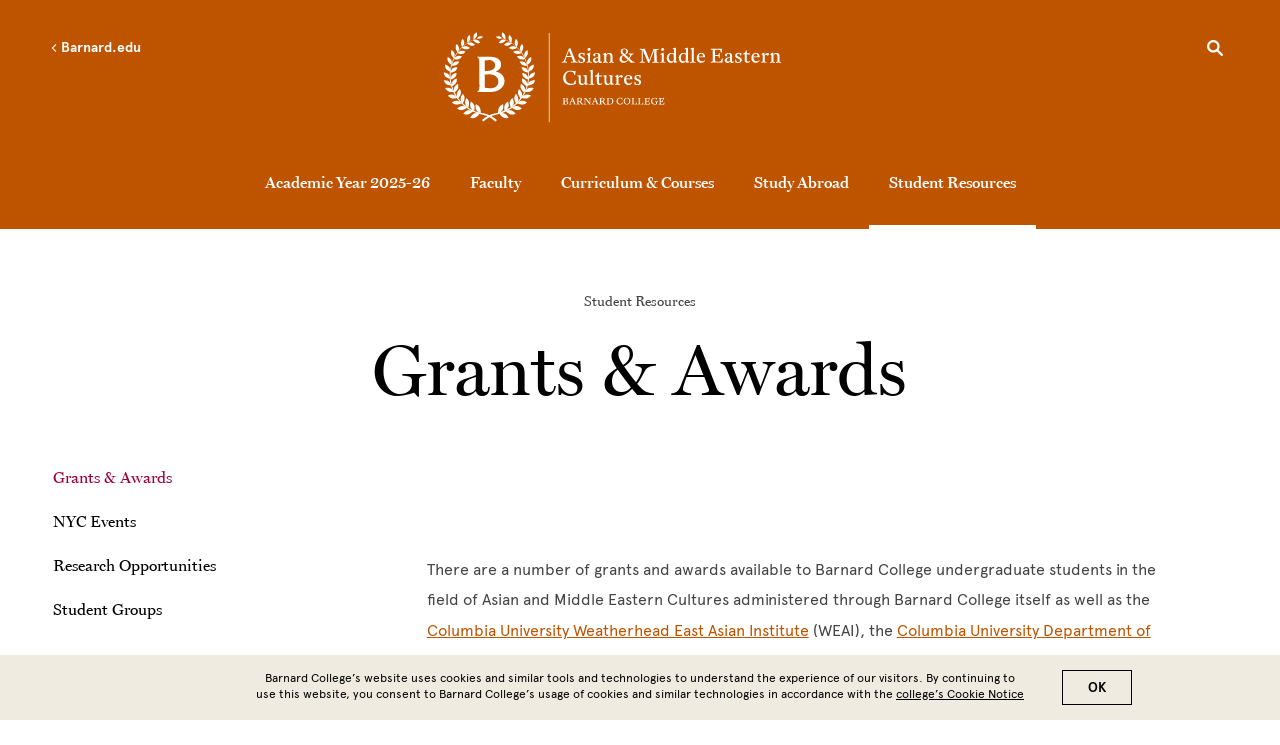

--- FILE ---
content_type: text/html; charset=UTF-8
request_url: https://amec.barnard.edu/grants-awards
body_size: 22472
content:
<!DOCTYPE html>
<html lang="en" dir="ltr" prefix="content: http://purl.org/rss/1.0/modules/content/  dc: http://purl.org/dc/terms/  foaf: http://xmlns.com/foaf/0.1/  og: http://ogp.me/ns#  rdfs: http://www.w3.org/2000/01/rdf-schema#  schema: http://schema.org/  sioc: http://rdfs.org/sioc/ns#  sioct: http://rdfs.org/sioc/types#  skos: http://www.w3.org/2004/02/skos/core#  xsd: http://www.w3.org/2001/XMLSchema# ">
  <head>
    <meta charset="utf-8" />
<style>/* @see https://github.com/aFarkas/lazysizes#broken-image-symbol */.js img.lazyload:not([src]) { visibility: hidden; }/* @see https://github.com/aFarkas/lazysizes#automatically-setting-the-sizes-attribute */.js img.lazyloaded[data-sizes=auto] { display: block; width: 100%; }</style>
<link rel="canonical" href="https://amec.barnard.edu/grants-awards" />
<meta name="msapplication-TileColor" content="#002f6c"/>
<meta name="theme-color" content="#ffffff"/>
<meta name="favicon-generator" content="Drupal responsive_favicons + realfavicongenerator.net" />
<meta name="Generator" content="Drupal 10 (https://www.drupal.org)" />
<meta name="MobileOptimized" content="width" />
<meta name="HandheldFriendly" content="true" />
<meta name="viewport" content="width=device-width, initial-scale=1.0" />
<style>div#sliding-popup, div#sliding-popup .eu-cookie-withdraw-banner, .eu-cookie-withdraw-tab {background: #008eaa} div#sliding-popup.eu-cookie-withdraw-wrapper { background: transparent; } #sliding-popup h1, #sliding-popup h2, #sliding-popup h3, #sliding-popup p, #sliding-popup label, #sliding-popup div, .eu-cookie-compliance-more-button, .eu-cookie-compliance-secondary-button, .eu-cookie-withdraw-tab { color: #fff;} .eu-cookie-withdraw-tab { border-color: #fff;}</style>
<link rel="icon" href="/themes/custom/barnard/BarnardB_16x16.png" type="image/png" />

    <title>Grants &amp; Awards | Barnard Asian and Middle Eastern Cultures</title>
    <link rel="stylesheet" href="https://use.typekit.net/ywn4bva.css">
    <link rel="stylesheet" media="all" href="/sites/default/files/css/css_T5lkAVbpHPHuSZWLktSELuIuQkG-b9_bBqowX3aZbKA.css?delta=0&amp;language=en&amp;theme=barnard&amp;include=eJxtjEsOwyAQQy9EwpGQgWmgGT6aASm5fVOpURftyvKz_DykQqLtGIOkLgy_6Dg5182EJmSjzA5e8cRhaLrQ2p7pitI5oway_6CL9MDkYegYl2q_LZ9qOgSboCe9ly9ZZ-3Tc9ZE0WgLGewKxQz3vqr9RetIVMjoqYOK9VB6AT2QVCA" />
<link rel="stylesheet" media="all" href="/sites/default/files/css/css_l2c8jue7FT7Q6pW_WVkrQtR2sBdi2y-M8snYYZNU8r8.css?delta=1&amp;language=en&amp;theme=barnard&amp;include=eJxtjEsOwyAQQy9EwpGQgWmgGT6aASm5fVOpURftyvKz_DykQqLtGIOkLgy_6Dg5182EJmSjzA5e8cRhaLrQ2p7pitI5oway_6CL9MDkYegYl2q_LZ9qOgSboCe9ly9ZZ-3Tc9ZE0WgLGewKxQz3vqr9RetIVMjoqYOK9VB6AT2QVCA" />

    <script type="application/json" data-drupal-selector="drupal-settings-json">{"path":{"baseUrl":"\/","pathPrefix":"","currentPath":"node\/21131","currentPathIsAdmin":false,"isFront":false,"currentLanguage":"en"},"pluralDelimiter":"\u0003","suppressDeprecationErrors":true,"gtag":{"tagId":"","consentMode":false,"otherIds":[],"events":[],"additionalConfigInfo":[]},"ajaxPageState":{"libraries":"[base64]","theme":"barnard","theme_token":null},"ajaxTrustedUrl":[],"gtm":{"tagId":null,"settings":{"data_layer":"dataLayer","include_environment":false},"tagIds":["GTM-P2FPQ6N"]},"lazy":{"lazysizes":{"lazyClass":"lazyload","loadedClass":"lazyloaded","loadingClass":"lazyloading","preloadClass":"lazypreload","errorClass":"lazyerror","autosizesClass":"lazyautosizes","srcAttr":"data-src","srcsetAttr":"data-srcset","sizesAttr":"data-sizes","minSize":40,"customMedia":[],"init":true,"expFactor":1.5,"hFac":0.80000000000000004,"loadMode":2,"loadHidden":true,"ricTimeout":0,"throttleDelay":125,"plugins":[]},"placeholderSrc":"","preferNative":false,"minified":true,"libraryPath":"\/libraries\/lazysizes"},"data":{"extlink":{"extTarget":false,"extTargetAppendNewWindowDisplay":false,"extTargetAppendNewWindowLabel":"(opens in a new window)","extTargetNoOverride":false,"extNofollow":false,"extTitleNoOverride":false,"extNoreferrer":false,"extFollowNoOverride":false,"extClass":"0","extLabel":"(link is external)","extImgClass":false,"extSubdomains":true,"extExclude":"","extInclude":"","extCssExclude":"","extCssInclude":"","extCssExplicit":"","extAlert":false,"extAlertText":"This link will take you to an external web site. We are not responsible for their content.","extHideIcons":false,"mailtoClass":"0","telClass":"tel","mailtoLabel":"(link sends email)","telLabel":"(link is a phone number)","extUseFontAwesome":false,"extIconPlacement":"append","extPreventOrphan":false,"extFaLinkClasses":"fa fa-external-link","extFaMailtoClasses":"fa fa-envelope-o","extAdditionalLinkClasses":"","extAdditionalMailtoClasses":"","extAdditionalTelClasses":"","extFaTelClasses":"fa fa-phone","allowedDomains":null,"extExcludeNoreferrer":""},"barnard_home":null},"eu_cookie_compliance":{"cookie_policy_version":"1.0.0","popup_enabled":true,"popup_agreed_enabled":false,"popup_hide_agreed":false,"popup_clicking_confirmation":true,"popup_scrolling_confirmation":false,"popup_html_info":"\u003Cdiv aria-labelledby=\u0022popup-text\u0022  class=\u0022eu-cookie-compliance-banner eu-cookie-compliance-banner-info eu-cookie-compliance-banner--default\u0022\u003E\n  \u003Cdiv class=\u0022popup-content info eu-cookie-compliance-content\u0022\u003E\n        \u003Cdiv id=\u0022popup-text\u0022 class=\u0022eu-cookie-compliance-message\u0022 role=\u0022document\u0022\u003E\n      \u003Cp\u003EBarnard College\u2019s website uses cookies and similar tools and technologies to understand the experience of our visitors. By continuing to use this website, you consent to Barnard College\u2019s usage of cookies and similar technologies in accordance with the \u003Ca href=\u0022\/cookie-notice\u0022\u003Ecollege\u2019s Cookie Notice\u003C\/a\u003E\u003C\/p\u003E\n          \u003C\/div\u003E\n\n    \n    \u003Cdiv id=\u0022popup-buttons\u0022 class=\u0022eu-cookie-compliance-buttons\u0022\u003E\n            \u003Cbutton type=\u0022button\u0022 class=\u0022agree-button eu-cookie-compliance-default-button\u0022\u003EOK\u003C\/button\u003E\n          \u003C\/div\u003E\n  \u003C\/div\u003E\n\u003C\/div\u003E","use_mobile_message":false,"mobile_popup_html_info":"\u003Cdiv aria-labelledby=\u0022popup-text\u0022  class=\u0022eu-cookie-compliance-banner eu-cookie-compliance-banner-info eu-cookie-compliance-banner--default\u0022\u003E\n  \u003Cdiv class=\u0022popup-content info eu-cookie-compliance-content\u0022\u003E\n        \u003Cdiv id=\u0022popup-text\u0022 class=\u0022eu-cookie-compliance-message\u0022 role=\u0022document\u0022\u003E\n      \n          \u003C\/div\u003E\n\n    \n    \u003Cdiv id=\u0022popup-buttons\u0022 class=\u0022eu-cookie-compliance-buttons\u0022\u003E\n            \u003Cbutton type=\u0022button\u0022 class=\u0022agree-button eu-cookie-compliance-default-button\u0022\u003EOK\u003C\/button\u003E\n          \u003C\/div\u003E\n  \u003C\/div\u003E\n\u003C\/div\u003E","mobile_breakpoint":768,"popup_html_agreed":false,"popup_use_bare_css":false,"popup_height":"auto","popup_width":"100%","popup_delay":1000,"popup_link":"\/privacy-policy","popup_link_new_window":true,"popup_position":false,"fixed_top_position":true,"popup_language":"en","store_consent":false,"better_support_for_screen_readers":false,"cookie_name":"","reload_page":false,"domain":"","domain_all_sites":false,"popup_eu_only":false,"popup_eu_only_js":false,"cookie_lifetime":100,"cookie_session":0,"set_cookie_session_zero_on_disagree":0,"disagree_do_not_show_popup":false,"method":"default","automatic_cookies_removal":false,"allowed_cookies":"","withdraw_markup":"\u003Cbutton type=\u0022button\u0022 class=\u0022eu-cookie-withdraw-tab\u0022\u003EPrivacy settings\u003C\/button\u003E\n\u003Cdiv aria-labelledby=\u0022popup-text\u0022 class=\u0022eu-cookie-withdraw-banner\u0022\u003E\n  \u003Cdiv class=\u0022popup-content info eu-cookie-compliance-content\u0022\u003E\n    \u003Cdiv id=\u0022popup-text\u0022 class=\u0022eu-cookie-compliance-message\u0022 role=\u0022document\u0022\u003E\n      \u003Ch2\u003EWe use cookies on this site to enhance your user experience\u003C\/h2\u003E\u003Cp\u003EYou have given your consent for us to set cookies.\u003C\/p\u003E\n    \u003C\/div\u003E\n    \u003Cdiv id=\u0022popup-buttons\u0022 class=\u0022eu-cookie-compliance-buttons\u0022\u003E\n      \u003Cbutton type=\u0022button\u0022 class=\u0022eu-cookie-withdraw-button \u0022\u003EWithdraw consent\u003C\/button\u003E\n    \u003C\/div\u003E\n  \u003C\/div\u003E\n\u003C\/div\u003E","withdraw_enabled":false,"reload_options":null,"reload_routes_list":"","withdraw_button_on_info_popup":false,"cookie_categories":[],"cookie_categories_details":[],"enable_save_preferences_button":false,"cookie_value_disagreed":"0","cookie_value_agreed_show_thank_you":"1","cookie_value_agreed":"2","containing_element":"body","settings_tab_enabled":false,"olivero_primary_button_classes":"","olivero_secondary_button_classes":"","close_button_action":"close_banner","open_by_default":true,"modules_allow_popup":true,"hide_the_banner":false,"geoip_match":true,"unverified_scripts":["\/"]},"user":{"uid":0,"permissionsHash":"dc00583b53055af9471b71152a5214aacf1363285530c95fefb83c2a394bb6ae"}}</script>
<script src="/core/assets/vendor/modernizr/modernizr.min.js?v=3.11.7"></script>
<script src="/sites/default/files/js/js_6P3EX5Wafzo24ExXiWxJHnwsPnuRKDy3yhbd0P0MEoo.js?scope=header&amp;delta=1&amp;language=en&amp;theme=barnard&amp;include=eJxtjFEKwyAQRC-k8Uiy0cVus65iVmp6-qYhBFryM8N7AzNDE2jRAfNm5hMSlxnYrqFR1fXSJNj0okxCNqICsc0o_RpeD1BLUruasGAkLc3jCNwjeoW0ultrsPtQykK4V65MIAHdnTQ4lEkWF1uvwNOJJpWS-DhzaY9_nuAJ41dmw_De3Dc-DTVmow"></script>
<script src="/modules/contrib/google_tag/js/gtag.js?t74lr7"></script>
<script src="/modules/contrib/google_tag/js/gtm.js?t74lr7"></script>

  </head>
  <body class="tangerine path-node page-node-type-page page">
        <a href="#main-content" class="visually-hidden focusable skip-link">
      Skip to main content
    </a>
    <noscript><iframe src="https://www.googletagmanager.com/ns.html?id=GTM-P2FPQ6N"
                  height="0" width="0" style="display:none;visibility:hidden"></iframe></noscript>

      <div class="dialog-off-canvas-main-canvas" data-off-canvas-main-canvas>
    <div class="layout-container lc--layout-container lc--two-column">

  <div class="l--layout l--two-column">

    <header>
      
          <div class="region region-mini-site-header r--region r--mini-site-header">
        <div id="l--mini-main-header" class="cc-component-container cc--mini-site-header">
            <div class="c--component c--mini-site-header">

                <div class="top-container">
  <div class="top-item">
    <button aria-label="Open Menu" class="hamburger hamburger--squeeze" type="button">
      <span class="hamburger-box">
        <span class="hamburger-inner"></span>
      </span>
    </button>

    <div class="go-back-container">
      <a href="" class="go-back">
        <svg role="img" enable-background="new 0 0 11.7 20" version="1.1" viewBox="0 0 11.7 20" x="0px" xml:space="preserve" xmlns:xlink="http://www.w3.org/1999/xlink" xmlns="http://www.w3.org/2000/svg" y="0px">
          <title>Left arrow</title>
          <path class="arrow-left" d="M3.4,10l8.3,8.3L10,20L0,10L10,0l1.7,1.7L3.4,10z"/>
        </svg>
        Barnard.edu
      </a>
    </div>
  </div>

  <div class="top-item">
        <div  id="block-ameclogo" class="block block-block-content block-block-content3c1877dc-9784-4d37-8687-89c423e81fcd cc--component-container cc--mini-site-logo">
      <div class="c--component c--mini-site-logo">
        <a aria-label="Go to School Homepage" href="/">

                        <div><svg fill="#ffffff" id="amec-logo_1" style="enable-background:new 0 0 650.2 157.8;" version="1.1" viewBox="0 0 650.2 157.8" x="0px" xml:space="preserve" y="0px" xmlns:xlink="http://www.w3.org/1999/xlink"> <g> <path d="M200.9,45.6c-1.4,3.9-2.1,6.1-2.1,6.1c-0.3,0.9,0.1,1.3,1.2,1.5l1.7,0.3v1.2l-4.6-0.2l-3.5,0.2v-1.2l1.6-0.3
		c1-0.2,1.3-0.6,1.7-1.5c3.4-8.7,7.4-19.1,7.4-19.1l2.7-0.6c0,0,3.4,9.2,7.8,19.7c0.4,0.9,0.7,1.3,1.6,1.5l1.6,0.3v1.2l-5-0.2
		l-5.1,0.2v-1.2l1.7-0.3c1.1-0.2,1.6-0.6,1.3-1.5c-0.7-1.7-2.3-6.1-2.3-6.1H200.9z M204.6,35.3l-3.3,8.9h6.5L204.6,35.3z" /> <path d="M221.4,52c0.3,0.9,1.2,1.8,2.9,1.8c1.8,0,2.7-1,2.7-2.4c0-3.8-7.6-2.9-7.6-7.8c0-3.1,2.6-4.4,5.5-4.4
		c1.5,0,3.5,0.2,4.5,0.7c-0.2,1.1-0.3,2.6-0.4,3.8l-1.1,0.1l-0.7-2.3c-0.2-0.6-1.2-1-2.1-1c-1.5,0-2.7,0.6-2.7,2.1
		c0,3.5,7.6,2.7,7.6,7.9c0,3.1-2.7,4.6-5.6,4.6c-2.6,0-4.9-0.9-4.9-0.9c0-0.5,0.1-1.6,0.1-2.7c0-0.6,0-1.2-0.1-1.7l1.2,0L221.4,52z" /> <path d="M234.8,45.3c0-2.1-0.2-2.9-1-3.2l-1.3-0.5v-0.5l4.3-2.1h1.2c0,0-0.1,2.3-0.1,5.3v7.7c0,1,0.3,1.2,1.5,1.5l1,0.2v1l-4-0.2
		l-4,0.2v-1l0.9-0.2c1.1-0.3,1.5-0.5,1.5-1.5V45.3z M236.2,31.5c1.3,0,2.4,1.1,2.4,2.4c0,1.3-1.1,2.3-2.4,2.3c-1.3,0-2.3-1-2.3-2.3
		C233.8,32.6,234.9,31.5,236.2,31.5z" /> <path d="M242.4,51.2c0-3.5,4-4.8,8.3-5.1v-2c0-1.9-0.4-3.7-2.7-3.7c-0.9,0-1.9,0.2-1.9,1.1v2.7l-1,0.6c-1.2-0.2-2.3-1-2.3-2.3
		c0-1.8,2.5-3.1,6.1-3.1c3.3,0,5.1,1.4,5.1,4.9c0,2.2-0.2,5.8-0.2,7.2c0,1.2,0.6,1.7,1.4,1.7c0.4,0,1-0.2,1.3-0.5l0.3,0.7
		c-0.5,1.1-1.8,1.8-3.1,1.8c-1.6,0-2.8-0.9-2.9-2.4c-0.4,0.9-1.7,2.4-4,2.4C244.1,55,242.4,53.3,242.4,51.2z M248.2,53
		c1.2,0,2.5-0.8,2.5-2.6l0.1-3.4c-2,0.3-5.1,0.7-5.1,3.4C245.7,52,246.7,53,248.2,53z" /> <path d="M263.5,52.1c0,1,0.3,1.2,1.4,1.5l0.9,0.2v1l-3.9-0.2l-3.8,0.2v-1l0.7-0.2c1.1-0.4,1.5-0.5,1.5-1.5v-6.9
		c0-2.1-0.1-2.8-0.9-3.1l-1.3-0.5v-0.5l4.1-2.1h0.9l-0.1,2.7l0.3,0.1c0.5-0.8,2.3-2.6,4.8-2.6c3.3,0,5,1.8,5,5.2
		c0,2.6-0.1,7.7-0.1,7.7c0,1,0.4,1.2,1.5,1.5l0.9,0.2v1l-3.9-0.2l-4,0.2v-1l0.9-0.2c1-0.3,1.4-0.4,1.5-2.2c0-0.5,0.1-3.4,0.1-5.1
		c0-1.4,0-2.8-0.6-3.8c-0.5-0.8-1.3-1.4-2.6-1.4c-2.9,0-3.3,1.9-3.3,4.6V52.1z" /> <path d="M304.4,52.3c0.9,0.8,2,1.2,3.2,1.3v1.1l-2.9-0.1l-2.9,0.1l-4-4c-1.6,2.2-3.8,4.3-7.3,4.3c-4.2,0-6.3-2.9-6.3-5.8
		c0-3.1,2.2-5.8,6-6.7c-2.6-1-4.3-2.8-4.3-5.1c0-2.7,2-5.1,6.1-5.1c3.1,0,5.6,1.8,5.6,4.6c0,1.9-1.4,4-4.5,5l5.9,5.4l0.7-1.1
		c0.9-1.4,1.5-2.5,1.5-3.4c0-0.6-0.3-0.9-1.2-1.1l-1.6-0.3v-1.2l4.1,0.1l3.9-0.2v1.2l-1.3,0.3c-1.1,0.3-1.7,1.2-3,3.1l-2.2,3.3
		L304.4,52.3z M297,49.9l-6.8-6.4c-1.6,1-2.6,2.9-2.6,4.6c0,2.5,1.8,4.6,4.6,4.6C294.1,52.7,295.8,51.6,297,49.9z M291.9,33.4
		c-1.5,0-3,1-3,2.9c0,1.6,0.7,3.1,3.3,4.9c1.8-1,2.8-2.9,2.8-4.5C295.1,34.6,293.5,33.4,291.9,33.4z" /> <path d="M338.8,35c-1.3,3.3-6.5,16.5-7.8,19.8h-1.9c-2.3-5.7-4.9-11.9-8.2-19.7c0,0,0,11.6,0,16.7c0,1,0.3,1.3,1.5,1.5l1.6,0.3v1.2
		l-4.2-0.2l-3.9,0.2v-1.2l1.7-0.3c1.1-0.2,1.5-0.5,1.5-1.5c0-1.1,0.3-12.3,0.3-15.3c0-1.7-0.2-2-1.5-2.2l-1.7-0.3v-1.2l4.5,0.2
		l3.4-0.2c0.5,1.5,5.9,14.6,7.1,17.7c3.1-7.9,6.3-16.4,6.3-16.4v-1.2l3.3,0.2l4.8-0.2v1.2l-1.6,0.3c-1.1,0.2-1.5,0.5-1.5,1.5
		c0.2,9.3,0.2,16,0.2,16c0,1,0.3,1.3,1.5,1.5l1.6,0.3v1.2l-5.1-0.2l-4.8,0.2v-1.2l1.7-0.3c1.1-0.2,1.5-0.5,1.5-1.5
		C338.9,41.2,338.8,35,338.8,35z" /> <path d="M350.7,45.3c0-2.1-0.2-2.9-1-3.2l-1.3-0.5v-0.5l4.3-2.1h1.2c0,0-0.1,2.3-0.1,5.3v7.7c0,1,0.3,1.2,1.5,1.5l1,0.2v1l-4-0.2
		l-4,0.2v-1l0.9-0.2c1.1-0.3,1.5-0.5,1.5-1.5V45.3z M352.1,31.5c1.3,0,2.4,1.1,2.4,2.4c0,1.3-1.1,2.3-2.4,2.3s-2.3-1-2.3-2.3
		C349.8,32.6,350.8,31.5,352.1,31.5z" /> <path d="M372.8,50.6c0,1.8,0.2,2.2,1.4,2.4l1.1,0.2v0.9l-4.6,0.7h-0.9l0.1-2.2l-0.2,0c-1.2,1.9-3,2.5-4.8,2.5
		c-3.4,0-6.3-2.7-6.3-7.8c0-4.5,3.1-8,7.5-8c1.5,0,3,0.5,3.8,0.8v-3.7c0-2.1-0.1-2.9-0.9-3.2l-1.3-0.5v-0.5l4.5-1.1h0.9
		c0,0-0.1,4.4-0.1,8.6V50.6z M369.7,50.1V44c0-2.4-1.4-3.5-3.4-3.5c-3.4,0-4.5,3.5-4.5,6.3c0,3.9,2,5.9,4.5,5.9
		C368.8,52.7,369.7,51.4,369.7,50.1z" /> <path d="M391.7,50.6c0,1.8,0.2,2.2,1.4,2.4l1.1,0.2v0.9l-4.6,0.7h-0.9l0.1-2.2l-0.2,0c-1.2,1.9-3,2.5-4.8,2.5
		c-3.4,0-6.3-2.7-6.3-7.8c0-4.5,3.1-8,7.5-8c1.5,0,3,0.5,3.8,0.8v-3.7c0-2.1-0.1-2.9-0.9-3.2l-1.3-0.5v-0.5l4.5-1.1h0.9
		c0,0-0.1,4.4-0.1,8.6V50.6z M388.6,50.1V44c0-2.4-1.4-3.5-3.4-3.5c-3.4,0-4.5,3.5-4.5,6.3c0,3.9,2,5.9,4.5,5.9
		C387.7,52.7,388.6,51.4,388.6,50.1z" /> <path d="M401.2,52.1c0,1,0.3,1.2,1.5,1.5l1.1,0.2v1l-4.2-0.2l-4,0.2v-1l0.9-0.2c1.1-0.2,1.5-0.5,1.5-1.5V36.4
		c0-2.1-0.1-2.9-0.9-3.2l-1.2-0.5v-0.5l4.5-1.1h0.9c0,0-0.1,5.1-0.1,9.4V52.1z" /> <path d="M412.8,39.2c4.3,0,6.1,3.2,6.1,6.1V46h-9.8c0,0,0,0.2,0,0.7c0,4.2,2.5,6,5,6c1.7,0,3.4-0.8,4-2.1l0.7,0.9
		c-1.5,2.7-4,3.4-6.2,3.4c-3.5,0-6.8-2.3-6.8-7.7C405.8,42.3,409.2,39.2,412.8,39.2z M412.7,40.4c-2,0-3.3,1.6-3.5,4.5l6.3-0.1
		C415.6,42.3,414.8,40.4,412.7,40.4z" /> <path d="M438.8,42.7c1-0.1,1.4-0.4,1.7-1.6l0.4-1.7h1.2l-0.2,4l0.2,4.1h-1.2l-0.4-1.7c-0.3-1.1-0.7-1.5-1.7-1.6
		c-1.8-0.1-4.1-0.1-4.1-0.1v7c0,1.3,0.7,2,2.3,2h3.7c1.6,0,2.7-0.2,3.8-2.5l1.4-2.6h1.1c-0.1,0.6-0.8,5.6-1,6.7c0,0-4.3-0.2-6.1-0.2
		h-7.1l-4.9,0.2v-1.2l1.6-0.3c1.1-0.2,1.5-0.6,1.5-1.5c0,0,0.1-2.9,0.1-8c0-5.1-0.1-8-0.1-8c-0.1-1.1-0.4-1.3-1.5-1.5l-1.6-0.3v-1.2
		l4.9,0.2h8.1c1.8,0,4.9-0.3,4.9-0.3s-0.2,1.9-0.6,6.3h-1.2l-0.4-1.4c-0.5-2-1.1-3-2.4-3h-6.1c-0.5,0-0.6,0.2-0.6,0.5v7.9
		C434.7,42.8,437,42.8,438.8,42.7z" /> <path d="M449.9,51.2c0-3.5,4-4.8,8.3-5.1v-2c0-1.9-0.4-3.7-2.7-3.7c-0.9,0-1.9,0.2-1.9,1.1v2.7l-1,0.6c-1.2-0.2-2.3-1-2.3-2.3
		c0-1.8,2.5-3.1,6.1-3.1c3.3,0,5.1,1.4,5.1,4.9c0,2.2-0.2,5.8-0.2,7.2c0,1.2,0.6,1.7,1.4,1.7c0.4,0,1-0.2,1.3-0.5l0.3,0.7
		c-0.5,1.1-1.8,1.8-3.1,1.8c-1.6,0-2.8-0.9-2.9-2.4c-0.4,0.9-1.7,2.4-4,2.4C451.5,55,449.9,53.3,449.9,51.2z M455.6,53
		c1.2,0,2.5-0.8,2.5-2.6l0.1-3.4c-2,0.3-5.1,0.7-5.1,3.4C453.1,52,454.1,53,455.6,53z" /> <path d="M468.2,52c0.3,0.9,1.2,1.8,2.9,1.8c1.8,0,2.7-1,2.7-2.4c0-3.8-7.6-2.9-7.6-7.8c0-3.1,2.6-4.4,5.5-4.4
		c1.5,0,3.5,0.2,4.5,0.7c-0.2,1.1-0.3,2.6-0.4,3.8l-1.1,0.1l-0.7-2.3c-0.2-0.6-1.2-1-2.1-1c-1.5,0-2.7,0.6-2.7,2.1
		c0,3.5,7.6,2.7,7.6,7.9c0,3.1-2.7,4.6-5.6,4.6c-2.6,0-4.9-0.9-4.9-0.9c0-0.5,0.1-1.6,0.1-2.7c0-0.6,0-1.2-0.1-1.7l1.2,0L468.2,52z" /> <path d="M484.5,35.7V40h4.8l-0.2,1.9l-4.6-0.5v8.4c0,2.6,0.8,3.3,2.3,3.3c0.7,0,2-0.5,2.5-1.2l0.5,0.7c-0.7,1.6-2.6,2.4-4.3,2.4
		c-2.5,0-4.2-1.3-4.2-4v-9.4h-2.8v-1.2c0.5,0,1.5-0.4,2.2-0.8c1.5-0.8,2.1-2.5,2.4-3.9L484.5,35.7z" /> <path d="M498.8,39.2c4.3,0,6.1,3.2,6.1,6.1V46h-9.8c0,0,0,0.2,0,0.7c0,4.2,2.5,6,5,6c1.7,0,3.4-0.8,4-2.1l0.7,0.9
		c-1.5,2.7-4,3.4-6.2,3.4c-3.5,0-6.8-2.3-6.8-7.7C491.7,42.3,495.2,39.2,498.8,39.2z M498.6,40.4c-2,0-3.3,1.6-3.5,4.5l6.3-0.1
		C501.6,42.3,500.8,40.4,498.6,40.4z" /> <path d="M512.6,42.6c0.8-1.2,2.7-3.2,4.5-3.2c1.6,0,2.4,1,2.4,2c0,0.9-0.7,1.7-1.7,2.2h-0.4c0,0-1.8-1.5-2.1-1.6
		c-0.6,0.3-2.2,1.2-2.5,1.5v8.5c0,1,0.4,1.3,1.5,1.5l1.4,0.2v1l-4.5-0.2l-3.8,0.2v-1l0.7-0.2c1.1-0.4,1.5-0.5,1.5-1.5v-6.8
		c0-2.1-0.1-2.9-0.9-3.2l-1.3-0.5v-0.5l4.1-2.1h0.9l-0.1,3.5L512.6,42.6z" /> <path d="M526.5,52.1c0,1,0.3,1.2,1.4,1.5l0.9,0.2v1l-3.9-0.2l-3.8,0.2v-1l0.7-0.2c1.1-0.4,1.5-0.5,1.5-1.5v-6.9
		c0-2.1-0.1-2.8-0.9-3.1l-1.3-0.5v-0.5l4.1-2.1h0.9l-0.1,2.7l0.3,0.1c0.5-0.8,2.3-2.6,4.8-2.6c3.3,0,5,1.8,5,5.2
		c0,2.6-0.1,7.7-0.1,7.7c0,1,0.4,1.2,1.5,1.5l0.9,0.2v1l-3.9-0.2l-4,0.2v-1l0.9-0.2c1-0.3,1.4-0.4,1.5-2.2c0-0.5,0.1-3.4,0.1-5.1
		c0-1.4,0-2.8-0.6-3.8c-0.5-0.8-1.3-1.4-2.6-1.4c-2.9,0-3.3,1.9-3.3,4.6V52.1z" /> <path d="M208.7,88c1.2,0,2.3-0.1,3.5-0.5l1.8-4.8h1.2c0,0-0.1,2.4-0.1,5.5c-0.7,0.3-3.9,1.8-8.2,1.8c-7,0-11.5-4.7-11.5-11.2
		c0-6.4,4.7-11.5,11.7-11.5c2.5,0,4.5,0.5,5.6,0.8l2.4-0.4c-0.1,1.1-0.5,4.3-0.7,6.5h-1.1l-0.7-2c-0.8-2.5-2.8-3.5-5.5-3.5
		c-4,0-8,2.4-8,9C199.3,84.1,202.7,88,208.7,88z" /> <path d="M233.9,87.9l1.1,0.2V89l-4.6,0.7h-0.9l0.1-2.2l-0.2,0c-0.5,0.8-2,2.5-4.6,2.5c-3.3,0-4.8-1.9-4.8-5.2c0-2.6,0-7,0-7
		c0-1-0.3-1.5-1.3-1.7l-0.9-0.2v-1l3.8-0.2l1.7-0.2c-0.2,1.6-0.2,5.8-0.2,8.1c0,3.6,0.5,5.4,3.2,5.4c2.8,0,3.1-2,3.1-4.9v-5.4
		c0-1-0.2-1.5-1.3-1.7l-1-0.2v-1l3.9-0.2l1.7-0.2c0,0-0.2,2.9-0.2,5.5v5.6C232.5,87.4,232.7,87.7,233.9,87.9z" /> <path d="M242.1,87c0,1,0.3,1.2,1.5,1.5l1.1,0.2v1l-4.2-0.2l-4,0.2v-1l0.9-0.2c1.1-0.2,1.5-0.5,1.5-1.5V71.3c0-2.1-0.1-2.9-0.9-3.2
		l-1.2-0.5v-0.5l4.5-1.1h0.9c0,0-0.1,5.1-0.1,9.4V87z" /> <path d="M251.7,70.6v4.3h4.8l-0.2,1.9l-4.6-0.5v8.4c0,2.6,0.8,3.3,2.3,3.3c0.7,0,2-0.5,2.5-1.2l0.5,0.7c-0.7,1.6-2.6,2.4-4.3,2.4
		c-2.5,0-4.2-1.3-4.2-4v-9.4h-2.8v-1.2c0.5,0,1.5-0.4,2.2-0.8c1.5-0.8,2.1-2.5,2.4-3.9L251.7,70.6z" /> <path d="M274.3,87.9l1.1,0.2V89l-4.6,0.7h-0.9l0.1-2.2l-0.2,0c-0.5,0.8-2,2.5-4.6,2.5c-3.3,0-4.8-1.9-4.8-5.2c0-2.6,0-7,0-7
		c0-1-0.3-1.5-1.3-1.7l-0.9-0.2v-1l3.8-0.2l1.7-0.2c-0.2,1.6-0.2,5.8-0.2,8.1c0,3.6,0.5,5.4,3.2,5.4c2.8,0,3.1-2,3.1-4.9v-5.4
		c0-1-0.2-1.5-1.3-1.7l-1-0.2v-1l3.9-0.2l1.7-0.2c0,0-0.2,2.9-0.2,5.5v5.6C272.9,87.4,273,87.7,274.3,87.9z" /> <path d="M282.4,77.5c0.8-1.2,2.7-3.2,4.5-3.2c1.6,0,2.4,1,2.4,2c0,0.9-0.7,1.7-1.7,2.2h-0.4c0,0-1.8-1.5-2.1-1.6
		c-0.6,0.3-2.2,1.2-2.5,1.5V87c0,1,0.4,1.3,1.5,1.5l1.4,0.2v1l-4.5-0.2l-3.8,0.2v-1l0.7-0.2c1.1-0.4,1.5-0.5,1.5-1.5v-6.8
		c0-2.1-0.1-2.9-0.9-3.2l-1.3-0.5v-0.5l4.1-2.1h0.9l-0.1,3.5L282.4,77.5z" /> <path d="M298.3,74.2c4.3,0,6.1,3.2,6.1,6.1V81h-9.8c0,0,0,0.2,0,0.7c0,4.2,2.5,6,5,6c1.7,0,3.4-0.8,4-2.1l0.7,0.9
		c-1.5,2.7-4,3.4-6.2,3.4c-3.5,0-6.8-2.3-6.8-7.7C291.2,77.2,294.7,74.2,298.3,74.2z M298.1,75.3c-2,0-3.3,1.6-3.5,4.5l6.3-0.1
		C301.1,77.2,300.3,75.3,298.1,75.3z" /> <path d="M309.6,87c0.3,0.9,1.2,1.8,2.9,1.8c1.8,0,2.7-1,2.7-2.4c0-3.8-7.6-2.9-7.6-7.8c0-3.1,2.6-4.4,5.5-4.4
		c1.5,0,3.5,0.2,4.5,0.7c-0.2,1.1-0.3,2.6-0.4,3.8l-1.1,0.1l-0.7-2.3c-0.2-0.6-1.2-1-2.1-1c-1.5,0-2.7,0.6-2.7,2.1
		c0,3.5,7.6,2.7,7.6,7.9c0,3.1-2.7,4.6-5.6,4.6c-2.6,0-4.9-0.9-4.9-0.9c0-0.5,0.1-1.6,0.1-2.7c0-0.6,0-1.2-0.1-1.7l1.2,0L309.6,87z" /> </g> <g> <path d="M194.6,110.3l2.3,0.1c0.3,0,2.1-0.1,3.1-0.1c1.7,0,3,0.9,3,2.4c0,1.2-0.8,2.2-2.4,2.4v0.1c1.6,0.2,2.9,1.2,2.9,2.7
		c0,1.1-0.8,2.7-3.8,2.7c-0.4,0-2.5-0.1-3-0.1l-2.2,0.1V120l0.8-0.1c0.5-0.1,0.7-0.3,0.7-0.7c0,0,0-1.3,0-3.7s0-3.8,0-3.8
		c0-0.5-0.2-0.6-0.7-0.7l-0.8-0.1V110.3z M197.7,114.7c0,0,0.6,0.2,1.4,0.2c1.7,0,2.2-1,2.2-2.1c0-1.2-0.7-2-2.2-2
		c-0.7,0-1.1,0-1.5,0.1V114.7z M199.5,120c1.4,0,2.3-0.8,2.3-2.2c0-1.4-0.7-2.2-2.9-2.2h-1.1c0,1.4,0,3.4,0,3.4
		C197.7,119.9,198.3,120,199.5,120z" /> <path d="M208,116.3c-0.7,1.8-1,2.9-1,2.9c-0.2,0.4,0,0.6,0.6,0.7l0.8,0.1v0.6l-2.2-0.1l-1.7,0.1V120l0.7-0.1
		c0.5-0.1,0.6-0.3,0.8-0.7c1.6-4.1,3.5-9,3.5-9l1.3-0.3c0,0,1.6,4.3,3.6,9.2c0.2,0.4,0.3,0.6,0.8,0.7l0.7,0.1v0.6l-2.4-0.1l-2.4,0.1
		V120l0.8-0.1c0.5-0.1,0.8-0.3,0.6-0.7c-0.3-0.8-1.1-2.9-1.1-2.9H208z M209.7,111.5l-1.5,4.2h3.1L209.7,111.5z" /> <path d="M218.2,111.7c0-0.5-0.2-0.6-0.7-0.7l-0.8-0.1v-0.6l2.9,0c0,0,1.4-0.1,2.4-0.1c1.2,0,3.1,0.5,3.1,2.7c0,1.1-0.8,2.1-2.1,2.6
		l1.6,2.4c0.7,1.1,1.5,2.1,2.7,2.2l-0.2,0.6h-0.5c-0.9,0-1.6,0-2.2-0.4c-0.8-0.5-1.6-2-2.4-3.3c-0.2-0.4-0.4-0.7-0.6-1h-1.7
		c0,0,0,1.5,0,3.2c0,0.5,0.2,0.6,0.7,0.7l0.8,0.1v0.6l-2.4-0.1l-2.4,0.1V120l0.8-0.1c0.5-0.1,0.7-0.3,0.7-0.7c0,0,0-1.3,0-3.7
		S218.2,111.7,218.2,111.7z M220.1,110.9c-0.2,0-0.3,0.1-0.3,0.2v4c0.3,0,0.7,0.1,1.3,0.1h0.6c0.6,0,1.7-0.6,1.7-2.3
		c0-1.5-1-2.2-2.3-2.2H220.1z" /> <path d="M228.8,111l-0.7-0.1v-0.6l1.9,0.1l1.6-0.1c0,0,0.3,0.7,0.6,1.1l5.1,6.8c0,0-0.1-3.7-0.1-6.5c0-0.5-0.2-0.6-0.7-0.7
		l-0.8-0.1v-0.6l2,0.1l1.9-0.1v0.6l-0.8,0.1c-0.5,0.1-0.7,0.2-0.7,0.7c0,0-0.1,7.6-0.1,8.9H237c-4.1-5.7-6.8-9.1-6.8-9.1
		s0,5.7,0,7.7c0,0.5,0.2,0.6,0.7,0.7l0.8,0.1v0.6l-2-0.1l-1.8,0.1V120l0.8-0.1c0.5-0.1,0.7-0.2,0.7-0.7c0-0.9,0.1-6.5,0.1-7.5
		C229.5,111.2,229.4,111.1,228.8,111z" /> <path d="M243.6,116.3c-0.7,1.8-1,2.9-1,2.9c-0.2,0.4,0,0.6,0.6,0.7l0.8,0.1v0.6l-2.2-0.1l-1.7,0.1V120l0.7-0.1
		c0.5-0.1,0.6-0.3,0.8-0.7c1.6-4.1,3.5-9,3.5-9l1.3-0.3c0,0,1.6,4.3,3.6,9.2c0.2,0.4,0.3,0.6,0.8,0.7l0.7,0.1v0.6l-2.4-0.1l-2.4,0.1
		V120l0.8-0.1c0.5-0.1,0.8-0.3,0.6-0.7c-0.3-0.8-1.1-2.9-1.1-2.9H243.6z M245.3,111.5l-1.5,4.2h3.1L245.3,111.5z" /> <path d="M253.8,111.7c0-0.5-0.2-0.6-0.7-0.7l-0.8-0.1v-0.6l2.9,0c0,0,1.4-0.1,2.4-0.1c1.2,0,3.1,0.5,3.1,2.7c0,1.1-0.8,2.1-2.1,2.6
		l1.6,2.4c0.7,1.1,1.5,2.1,2.7,2.2l-0.2,0.6h-0.5c-0.9,0-1.6,0-2.2-0.4c-0.8-0.5-1.6-2-2.4-3.3c-0.2-0.4-0.4-0.7-0.6-1h-1.7
		c0,0,0,1.5,0,3.2c0,0.5,0.2,0.6,0.7,0.7l0.8,0.1v0.6l-2.4-0.1l-2.4,0.1V120l0.8-0.1c0.5-0.1,0.7-0.3,0.7-0.7c0,0,0-1.3,0-3.7
		S253.8,111.7,253.8,111.7z M255.7,110.9c-0.2,0-0.3,0.1-0.3,0.2v4c0.3,0,0.7,0.1,1.3,0.1h0.6c0.6,0,1.7-0.6,1.7-2.3
		c0-1.5-1-2.2-2.3-2.2H255.7z" /> <path d="M263.6,120.6V120l0.8-0.1c0.5-0.1,0.7-0.3,0.7-0.7c0,0,0-1.3,0-3.7s0-3.8,0-3.8c0-0.5-0.2-0.6-0.7-0.7l-0.8-0.1v-0.6
		l2.2,0.1c1.4-0.1,2.8-0.1,3.3-0.1c3.7,0,5.4,2.4,5.4,5.1c0,3-1.9,5.3-6,5.3c-0.3,0-2.3-0.1-2.8-0.1L263.6,120.6z M267,110.9
		c-0.2,0-0.3,0.1-0.3,0.2v7.8c0,1,0.6,1.1,2.1,1.1c1.7,0,3.9-0.7,3.9-4.4c0-3-1.3-4.7-4.3-4.7H267z" /> <path d="M285.7,119.8c0.6,0,1.1-0.1,1.6-0.2l0.9-2.3h0.6c0,0-0.1,1.1-0.1,2.6c-0.3,0.1-1.8,0.8-3.8,0.8c-3.3,0-5.4-2.2-5.4-5.3
		c0-3,2.2-5.4,5.5-5.4c1.2,0,2.1,0.2,2.6,0.4l1.1-0.2c0,0.5-0.2,2-0.3,3.1h-0.5l-0.3-0.9c-0.4-1.2-1.3-1.6-2.6-1.6
		c-1.9,0-3.7,1.1-3.7,4.2C281.3,118,282.9,119.8,285.7,119.8z" /> <path d="M301.3,115.4c0,3.1-2.1,5.4-5.4,5.4c-2.4,0-5.2-1.7-5.2-5.2c0-3.1,2.1-5.4,5.4-5.4C298.6,110.1,301.3,111.9,301.3,115.4z
		 M299.5,115.6c0-3.3-1.7-4.8-3.6-4.8c-2.6,0-3.5,2.5-3.5,4.4c0,3.3,1.7,4.8,3.6,4.8C298.7,120,299.5,117.5,299.5,115.6z" /> <path d="M305.3,120.5l-2.3,0.1V120l0.8-0.1c0.5-0.1,0.7-0.3,0.7-0.7c0,0,0-1.4,0-3.8c0-2.4,0-3.7,0-3.7c0-0.5-0.2-0.6-0.7-0.7
		l-0.8-0.1v-0.6l2.3,0.1l2.3-0.1v0.6l-0.8,0.1c-0.5,0.1-0.7,0.2-0.7,0.7c0,0,0,1.3,0,3.7c0,1.5,0,3,0.1,3.6c0,0.6,0.3,0.8,1,0.8h1.6
		c0.7,0,1.3-0.1,1.8-1.2l0.7-1.2h0.5c0,0.3-0.4,2.6-0.5,3.2c0,0-2-0.1-2.9-0.1H305.3z" /> <path d="M315.3,120.5l-2.3,0.1V120l0.8-0.1c0.5-0.1,0.7-0.3,0.7-0.7c0,0,0-1.4,0-3.8c0-2.4,0-3.7,0-3.7c0-0.5-0.2-0.6-0.7-0.7
		l-0.8-0.1v-0.6l2.3,0.1l2.3-0.1v0.6l-0.8,0.1c-0.5,0.1-0.7,0.2-0.7,0.7c0,0,0,1.3,0,3.7c0,1.5,0,3,0.1,3.6c0,0.6,0.3,0.8,1,0.8h1.6
		c0.7,0,1.3-0.1,1.8-1.2l0.7-1.2h0.5c0,0.3-0.4,2.6-0.5,3.2c0,0-2-0.1-2.9-0.1H315.3z" /> <path d="M328.2,115c0.5,0,0.7-0.2,0.8-0.7l0.2-0.8h0.6l-0.1,1.9l0.1,1.9h-0.6l-0.2-0.8c-0.1-0.5-0.3-0.7-0.8-0.7
		c-0.8,0-1.9,0-1.9,0v3.3c0,0.6,0.3,0.9,1.1,0.9h1.7c0.7,0,1.3-0.1,1.8-1.2l0.7-1.2h0.5c0,0.3-0.4,2.6-0.5,3.2c0,0-2-0.1-2.9-0.1
		h-3.3l-2.3,0.1V120l0.8-0.1c0.5-0.1,0.7-0.3,0.7-0.7c0,0,0-1.3,0-3.7s0-3.8,0-3.8c0-0.5-0.2-0.6-0.7-0.7l-0.8-0.1v-0.6l2.3,0.1h3.8
		c0.8,0,2.3-0.2,2.3-0.2s-0.1,0.9-0.3,3h-0.6l-0.2-0.7c-0.2-0.9-0.5-1.4-1.1-1.4h-2.8c-0.2,0-0.3,0.1-0.3,0.2v3.7
		C326.2,115,327.3,115,328.2,115z" /> <path d="M342.4,110.5l1.1-0.2c0,0.5-0.2,2-0.3,3.1h-0.5l-0.3-0.9c-0.4-1.2-1.5-1.6-2.7-1.6c-2.5,0-4.1,1.7-4.1,4.4
		c0,2.3,1.2,4.8,4.6,4.8c0.8,0,1.5-0.1,1.5-0.6v-2.1c0-0.5-0.2-0.6-0.7-0.7l-0.9-0.1v-0.6l2.5,0.1l2-0.1v0.6l-0.5,0.1
		c-0.5,0.1-0.7,0.3-0.7,0.7v2.6c0,0-2.1,0.8-3.8,0.8c-4.7,0-5.8-3.1-5.8-5.3c0-3.5,2.9-5.3,5.8-5.3
		C340.7,110.1,341.9,110.4,342.4,110.5z" /> <path d="M351,115c0.5,0,0.7-0.2,0.8-0.7l0.2-0.8h0.6l-0.1,1.9l0.1,1.9H352l-0.2-0.8c-0.1-0.5-0.3-0.7-0.8-0.7c-0.8,0-1.9,0-1.9,0
		v3.3c0,0.6,0.3,0.9,1.1,0.9h1.7c0.7,0,1.3-0.1,1.8-1.2l0.7-1.2h0.5c0,0.3-0.4,2.6-0.5,3.2c0,0-2-0.1-2.9-0.1h-3.3l-2.3,0.1V120
		l0.8-0.1c0.5-0.1,0.7-0.3,0.7-0.7c0,0,0-1.3,0-3.7s0-3.8,0-3.8c0-0.5-0.2-0.6-0.7-0.7l-0.8-0.1v-0.6l2.3,0.1h3.8
		c0.8,0,2.3-0.2,2.3-0.2s-0.1,0.9-0.3,3h-0.6l-0.2-0.7c-0.2-0.9-0.5-1.4-1.1-1.4h-2.8c-0.2,0-0.3,0.1-0.3,0.2v3.7
		C349.1,115,350.2,115,351,115z" /> </g> <g id="XMLID_104_a"> <path d="M72.2,67.8V51.2l5.7-0.6c5.1-0.5,10.5,2.5,10.5,8.4c0,6.9-7.9,8.8-13.4,8.8H72.2z M63.6,89.1
		c0,3.9,0.5,10.1-3.7,11.7v0.3h14c6.3,0,13,0.3,19-2.6c5.7-2.7,10.2-8.3,10.2-14.8c0-8.3-6.2-13.4-13.8-15c4.8-2.1,8.5-5.3,8.5-11
		c0-7.5-6.5-12.3-17.7-12.3H59.8v0.3c4.3,1.6,3.7,7.8,3.7,11.6V89.1z M72.2,94.3V73.4l5.9-0.3c7.4-0.4,15.4,3.1,15.4,11.3
		c0,8-7,11.3-14,10.6L72.2,94.3z" id="XMLID_203_a" /> <g id="XMLID_105_a"> <g id="XMLID_201_a"> <path d="M88.8,147.7c0,0-7.7-9.4-25.8-12.5c-17.6-4.1-38.8-21.2-44.3-45.3C12.5,66,23.1,41.1,36.7,29.5
				c13.5-12.2,26.1-14.1,25.9-14.3c0.3,0.4-12.2,2.5-25.4,14.8c-13.3,11.7-23.4,36.3-17,59.5c5.6,23.4,26.4,39.9,43.4,43.7
				c4.1,0.6,7.7,1.6,10.9,2.7c12,4.3,16.6,9.7,16.6,9.7L88.8,147.7z" id="XMLID_202_a" /> </g> <g id="XMLID_199_a"> <path d="M69.9,147.7c0,0,7.7-9.4,25.8-12.5c17.6-4.1,38.8-21.2,44.3-45.3c6.3-23.8-4.3-48.8-17.9-60.4
				c-13.5-12.2-26.1-14.1-25.9-14.3c-0.3,0.4,12.2,2.5,25.4,14.8c13.3,11.7,23.4,36.3,17,59.5c-5.6,23.4-26.4,39.9-43.4,43.7
				c-4.1,0.6-7.7,1.6-10.9,2.7c-12,4.3-16.6,9.7-16.6,9.7L69.9,147.7z" id="XMLID_200_a" /> </g> <g id="XMLID_106_a"> <g id="XMLID_196_a"> <path d="M57.9,120.3c0,0,4.9,1.7,6.5,5.6c2,4.9,1.2,9,1.2,9s-4.9-2.6-6.6-5.2C56.7,126,57.9,120.3,57.9,120.3z" id="XMLID_198_a" /> <path d="M49.2,141.8c0,0,5,1.5,8.6-0.7c4.5-2.8,6.2-6.6,6.2-6.6s-5.5-0.8-8.4,0.4
					C51.6,136.5,49.2,141.8,49.2,141.8z" id="XMLID_197a_" /> </g> <g id="XMLID_193_a"> <path d="M50.2,116.1c0,0,4.5,2.5,5.4,6.5c1.1,5.1-0.4,8.9-0.4,8.9s-4.3-3.3-5.5-6.2
					C48.1,121.3,50.2,116.1,50.2,116.1z" id="XMLID_195_a" /> <path d="M38.2,135.4c0,0,4.5,2.3,8.4,0.8c4.8-1.9,7.1-5.3,7.1-5.3s-5.2-1.7-8.2-1.1
					C41.4,130.7,38.2,135.4,38.2,135.4z" id="XMLID_194_a" /> </g> <g id="XMLID_190_a"> <path d="M43.3,110.6c0,0,3.9,3.1,4.1,7.2c0.2,5.1-1.9,8.5-1.9,8.5s-3.6-3.9-4.2-6.9
					C40.4,115.3,43.3,110.6,43.3,110.6z" id="XMLID_192_a" /> <path d="M28.5,127.2c0,0,4,3,8,2.2c5-1,7.8-3.9,7.8-3.9s-4.7-2.6-7.7-2.4C32.4,123.2,28.5,127.2,28.5,127.2z" id="XMLID_191_a" /> </g> <g id="XMLID_187_a"> <path d="M37.5,103.9c0,0,3.2,3.7,2.7,7.7c-0.6,5-3.3,7.9-3.3,7.9s-2.8-4.4-2.9-7.4
					C33.9,108,37.5,103.9,37.5,103.9z" id="XMLID_189_a" /> <path d="M20.3,117.4c0,0,3.3,3.6,7.3,3.5c5-0.1,8.2-2.4,8.2-2.4s-4.1-3.3-7-3.7
					C24.8,114.2,20.3,117.4,20.3,117.4z" id="XMLID_188_a" /> </g> <g id="XMLID_184_a"> <path d="M32.9,96.4c0,0,2.5,4.1,1.3,7.9c-1.5,4.7-4.5,7.1-4.5,7.1s-2-4.7-1.6-7.6
					C28.7,99.7,32.9,96.4,32.9,96.4z" id="XMLID_186_a" /> <path d="M14,106.5c0,0,2.6,4,6.5,4.6c4.8,0.7,8.3-1,8.3-1s-3.4-3.8-6.1-4.7C18.8,104.2,14,106.5,14,106.5z" id="XMLID_185_a" /> </g> <g id="XMLID_181_a"> <path d="M29.7,88.2c0,0,1.7,4.4-0.1,7.8c-2.2,4.3-5.6,6-5.6,6s-1.1-4.9-0.2-7.6C25.1,90.7,29.7,88.2,29.7,88.2z
					" id="XMLID_183_a" /> <path d="M9.8,94.7c0,0,1.8,4.3,5.5,5.6c4.5,1.5,8.2,0.5,8.2,0.5s-2.6-4.3-5.1-5.6C14.8,93.3,9.8,94.7,9.8,94.7z
					" id="XMLID_182_a" /> </g> <g id="XMLID_178_a"> <path d="M27.9,79.6c0,0,0.9,4.5-1.4,7.5c-2.9,3.7-6.4,4.9-6.4,4.9s-0.2-4.9,1.1-7.4
					C23,81.2,27.9,79.6,27.9,79.6z" id="XMLID_180_a" /> <path d="M7.6,82.5c0,0,1,4.5,4.3,6.3c4.1,2.3,7.8,1.9,7.8,1.9s-1.8-4.6-4-6.3C12.7,82,7.6,82.5,7.6,82.5z" id="XMLID_179_a" /> </g> <g id="XMLID_175_a"> <path d="M27.7,70.8c0,0,0.1,4.5-2.6,7c-3.4,3.1-7,3.6-7,3.6s0.6-4.8,2.3-6.9C22.7,71.5,27.7,70.8,27.7,70.8z" id="XMLID_177_a" /> <path d="M7.5,70.1c0,0,0.2,4.5,3.1,6.8c3.6,2.9,7.2,3.1,7.2,3.1s-1-4.7-2.8-6.7C12.6,70.5,7.5,70.1,7.5,70.1z" id="XMLID_176_a" /> </g> <g id="XMLID_172_a"> <path d="M28.9,61.8c0,0-0.7,4.4-3.7,6.3c-3.8,2.4-7.4,2.3-7.4,2.3s1.4-4.5,3.4-6.3C24,61.6,28.9,61.8,28.9,61.8
					z" id="XMLID_174_a" /> <path d="M9.6,57.7c0,0-0.5,4.4,1.8,7.1c3,3.4,6.5,4.2,6.5,4.2s-0.1-4.7-1.5-7C14.4,58.9,9.6,57.7,9.6,57.7z" id="XMLID_173_a" /> </g> <g id="XMLID_169_a"> <path d="M31.8,53c0,0-1.4,4.1-4.7,5.5c-4.1,1.7-7.5,1-7.5,1s2.1-4.1,4.4-5.5C27,52,31.8,53,31.8,53z" id="XMLID_171_a" /> <path d="M13.8,45.8c0,0-1.3,4.1,0.6,7.2c2.3,3.8,5.5,5.2,5.5,5.2s0.7-4.6-0.3-7C18.2,47.8,13.8,45.8,13.8,45.8z
					" id="XMLID_170_a" /> </g> <g id="XMLID_166_a"> <path d="M36.1,44.8c0,0-2.1,3.7-5.4,4.5c-4.2,0.9-7.4-0.3-7.4-0.3s2.8-3.6,5.1-4.6
					C31.7,43.1,36.1,44.8,36.1,44.8z" id="XMLID_168_a" /> <path d="M20,34.8c0,0-1.9,3.8-0.7,7c1.6,4,4.4,6,4.4,6s1.4-4.3,0.9-6.8C23.9,37.5,20,34.8,20,34.8z" id="XMLID_167_a" /> </g> <g id="XMLID_163_a"> <path d="M41.9,37.6c0,0-2.6,3.2-6,3.4c-4.2,0.2-7.1-1.6-7.1-1.6s3.3-3,5.7-3.5C37.9,35.1,41.9,37.6,41.9,37.6z" id="XMLID_165_a" /> <path d="M28,25.2c0,0-2.5,3.3-1.8,6.7c0.8,4.2,3.3,6.5,3.3,6.5s2.1-3.9,2-6.4C31.4,28.4,28,25.2,28,25.2z" id="XMLID_164_a" /> </g> <g id="XMLID_160_a"> <path d="M48.7,31.5c0,0-3.1,2.7-6.4,2.2c-4.1-0.5-6.6-2.7-6.6-2.7s3.7-2.3,6.1-2.4
					C45.4,28.5,48.7,31.5,48.7,31.5z" id="XMLID_162_a" /> <path d="M37.5,17.2c0,0-3,2.8-2.9,6.1c0.1,4.2,2,6.8,2,6.8s2.7-3.4,3.1-5.8C40.2,20.9,37.5,17.2,37.5,17.2z" id="XMLID_161_a" /> </g> <g id="XMLID_157_a"> <path d="M56.5,26.7c0,0-3.4,2.1-6.5,1.1c-3.9-1.2-5.9-3.8-5.9-3.8s3.9-1.6,6.3-1.3
					C53.8,23.2,56.5,26.7,56.5,26.7z" id="XMLID_159_a" /> <path d="M48.1,11c0,0-3.4,2.2-3.8,5.4c-0.6,4,0.8,6.9,0.8,6.9s3.2-2.8,3.9-5.1C50,15,48.1,11,48.1,11z" id="XMLID_158_a" /> </g> <g id="XMLID_154_a"> <path d="M64.9,23.4c0,0-3.7,1.4-6.5-0.1c-3.6-1.8-5-4.6-5-4.6s4.1-0.9,6.3-0.2C62.8,19.6,64.9,23.4,64.9,23.4z" id="XMLID_156_a" /> <path d="M59.4,6.8c0,0-3.6,1.5-4.6,4.6c-1.3,3.8-0.4,6.8-0.4,6.8s3.6-2.2,4.7-4.3C60.6,11,59.4,6.8,59.4,6.8z" id="XMLID_155_a" /> </g> <path d="M59.6,16.2c0,0,2.7,1.5,5.1,0.7c3-1,4.5-3,4.5-3s-3.1-1.2-4.9-0.9C61.6,13.4,59.6,16.2,59.6,16.2z" id="XMLID_153_a" /> <g id="XMLID_150_a"> <path d="M100.9,120.3c0,0-4.9,1.7-6.5,5.6c-2,4.9-1.2,9-1.2,9s4.9-2.6,6.6-5.2
					C102.1,126,100.9,120.3,100.9,120.3z" id="XMLID_152_a" /> <path d="M109.5,141.8c0,0-5,1.5-8.6-0.7c-4.5-2.8-6.2-6.6-6.2-6.6s5.5-0.8,8.4,0.4
					C107.2,136.5,109.5,141.8,109.5,141.8z" id="XMLID_151_a" /> </g> <g id="XMLID_147_a"> <path d="M108.6,116.1c0,0-4.5,2.5-5.4,6.5c-1.1,5.1,0.4,8.9,0.4,8.9s4.3-3.3,5.5-6.2
					C110.7,121.3,108.6,116.1,108.6,116.1z" id="XMLID_149_a" /> <path d="M120.6,135.4c0,0-4.5,2.3-8.4,0.8c-4.8-1.9-7.1-5.3-7.1-5.3s5.2-1.7,8.2-1.1
					C117.4,130.7,120.6,135.4,120.6,135.4z" id="XMLID_148_a" /> </g> <g id="XMLID_144_a"> <path d="M115.5,110.6c0,0-3.9,3.1-4.1,7.2c-0.2,5.1,1.9,8.5,1.9,8.5s3.6-3.9,4.2-6.9
					C118.4,115.3,115.5,110.6,115.5,110.6z" id="XMLID_146_a" /> <path d="M130.3,127.2c0,0-4,3-8,2.2c-5-1-7.8-3.9-7.8-3.9s4.7-2.6,7.7-2.4C126.4,123.2,130.3,127.2,130.3,127.2
					z" id="XMLID_145_a" /> </g> <g id="XMLID_141_a"> <path d="M121.3,103.9c0,0-3.2,3.7-2.7,7.7c0.6,5,3.3,7.9,3.3,7.9s2.8-4.4,2.9-7.4
					C124.9,108,121.3,103.9,121.3,103.9z" id="XMLID_143_a" /> <path d="M138.5,117.4c0,0-3.3,3.6-7.3,3.5c-5-0.1-8.2-2.4-8.2-2.4s4.1-3.3,7-3.7
					C134,114.2,138.5,117.4,138.5,117.4z" id="XMLID_142_a" /> </g> <g id="XMLID_138_a"> <path d="M125.9,96.4c0,0-2.5,4.1-1.3,7.9c1.5,4.7,4.5,7.1,4.5,7.1s2-4.7,1.6-7.6
					C130.1,99.7,125.9,96.4,125.9,96.4z" id="XMLID_140_a" /> <path d="M144.8,106.5c0,0-2.6,4-6.5,4.6c-4.8,0.7-8.3-1-8.3-1s3.4-3.8,6.1-4.7
					C140,104.2,144.8,106.5,144.8,106.5z" id="XMLID_139_a" /> </g> <g id="XMLID_135_a"> <path d="M129.1,88.2c0,0-1.7,4.4,0.1,7.8c2.2,4.3,5.6,6,5.6,6s1.1-4.9,0.2-7.6
					C133.7,90.7,129.1,88.2,129.1,88.2z" id="XMLID_137_a" /> <path d="M149,94.7c0,0-1.8,4.3-5.5,5.6c-4.5,1.5-8.2,0.5-8.2,0.5s2.6-4.3,5.1-5.6C144,93.3,149,94.7,149,94.7z" id="XMLID_136_a" /> </g> <g id="XMLID_132_a"> <path d="M130.9,79.6c0,0-0.9,4.5,1.4,7.5c2.9,3.7,6.4,4.9,6.4,4.9s0.2-4.9-1.1-7.4
					C135.7,81.2,130.9,79.6,130.9,79.6z" id="XMLID_134_a" /> <path d="M151.2,82.5c0,0-1,4.5-4.3,6.3c-4.1,2.3-7.8,1.9-7.8,1.9s1.8-4.6,4-6.3C146.1,82,151.2,82.5,151.2,82.5
					z" id="XMLID_133_a" /> </g> <g id="XMLID_129_a"> <path d="M131.1,70.8c0,0-0.1,4.5,2.6,7c3.4,3.1,7,3.6,7,3.6s-0.6-4.8-2.3-6.9C136.1,71.5,131.1,70.8,131.1,70.8
					z" id="XMLID_131_a" /> <path d="M151.2,70.1c0,0-0.2,4.5-3.1,6.8c-3.6,2.9-7.2,3.1-7.2,3.1s1-4.7,2.8-6.7
					C146.2,70.5,151.2,70.1,151.2,70.1z" id="XMLID_130_a" /> </g> <g id="XMLID_126_a"> <path d="M129.9,61.8c0,0,0.7,4.4,3.7,6.3c3.8,2.4,7.4,2.3,7.4,2.3s-1.4-4.5-3.4-6.3
					C134.8,61.6,129.9,61.8,129.9,61.8z" id="XMLID_128_a" /> <path d="M149.2,57.7c0,0,0.5,4.4-1.8,7.1c-3,3.4-6.5,4.2-6.5,4.2s0.1-4.7,1.5-7
					C144.4,58.9,149.2,57.7,149.2,57.7z" id="XMLID_127_a" /> </g> <g id="XMLID_123_a"> <path d="M127,53c0,0,1.4,4.1,4.7,5.5c4.1,1.7,7.5,1,7.5,1s-2.1-4.1-4.4-5.5C131.8,52,127,53,127,53z" id="XMLID_125_a" /> <path d="M145,45.8c0,0,1.3,4.1-0.6,7.2c-2.3,3.8-5.5,5.2-5.5,5.2s-0.7-4.6,0.3-7C140.6,47.8,145,45.8,145,45.8z
					" id="XMLID_124_a" /> </g> <g id="XMLID_120_a"> <path d="M122.7,44.8c0,0,2.1,3.7,5.4,4.5c4.2,0.9,7.4-0.3,7.4-0.3s-2.8-3.6-5.1-4.6
					C127.1,43.1,122.7,44.8,122.7,44.8z" id="XMLID_122_a" /> <path d="M138.8,34.8c0,0,1.9,3.8,0.7,7c-1.6,4-4.4,6-4.4,6s-1.4-4.3-0.9-6.8C134.9,37.5,138.8,34.8,138.8,34.8z
					" id="XMLID_121_a" /> </g> <g id="XMLID_117_a"> <path d="M116.9,37.6c0,0,2.6,3.2,6,3.4c4.2,0.2,7.1-1.6,7.1-1.6s-3.3-3-5.7-3.5
					C120.9,35.1,116.9,37.6,116.9,37.6z" id="XMLID_119_a" /> <path d="M130.8,25.2c0,0,2.5,3.3,1.8,6.7c-0.8,4.2-3.3,6.5-3.3,6.5s-2.1-3.9-2-6.4
					C127.4,28.4,130.8,25.2,130.8,25.2z" id="XMLID_118_a" /> </g> <g id="XMLID_114_a"> <path d="M110,31.5c0,0,3.1,2.7,6.4,2.2c4.1-0.5,6.6-2.7,6.6-2.7s-3.7-2.3-6.1-2.4C113.4,28.5,110,31.5,110,31.5
					z" id="XMLID_116_a" /> <path d="M121.3,17.2c0,0,3,2.8,2.9,6.1c-0.1,4.2-2,6.8-2,6.8s-2.7-3.4-3.1-5.8
					C118.6,20.9,121.3,17.2,121.3,17.2z" id="XMLID_115_a" /> </g> <g id="XMLID_111_a"> <path d="M102.3,26.7c0,0,3.4,2.1,6.5,1.1c3.9-1.2,5.9-3.8,5.9-3.8s-3.9-1.6-6.3-1.3
					C105,23.2,102.3,26.7,102.3,26.7z" id="XMLID_113_a" /> <path d="M110.7,11c0,0,3.4,2.2,3.8,5.4c0.6,4-0.8,6.9-0.8,6.9s-3.2-2.8-3.9-5.1C108.7,15,110.7,11,110.7,11z" id="XMLID_112_a" /> </g> <g id="XMLID_108_a"> <path d="M93.9,23.4c0,0,3.7,1.4,6.5-0.1c3.6-1.8,5-4.6,5-4.6s-4.1-0.9-6.3-0.2C96,19.6,93.9,23.4,93.9,23.4z" id="XMLID_110_a" /> <path d="M99.4,6.8c0,0,3.6,1.5,4.6,4.6c1.3,3.8,0.4,6.8,0.4,6.8s-3.6-2.2-4.7-4.3C98.2,11,99.4,6.8,99.4,6.8z" id="XMLID_109_a" /> </g> <path d="M99.2,16.2c0,0-2.7,1.5-5.1,0.7c-3-1-4.5-3-4.5-3s3.1-1.2,4.9-0.9C97.1,13.4,99.2,16.2,99.2,16.2z" id="XMLID_107_a" /> </g> </g> </g> <rect height="140.8" width="1.1" x="172.9" y="7.9" /> </svg></div>


          
        </a>
      </div>
    </div>
  </div>

  <div class="top-item">
    <div class="cc--component-container cc--search-widget">
      <div class="c--component c--search-widget">
        <button type="button" class="icon-search" aria-label="Open Search">
          <svg role="img" version="1.1" xmlns="http://www.w3.org/2000/svg" xmlns:xlink="http://www.w3.org/1999/xlink" x="0px" y="0px" viewBox="0 0 20 20" enable-background="new 0 0 20 20" xml:space="preserve">
            <title>Open Search</title>
            <path class="search" d="M7.9,0C3.6,0,0,3.6,0,7.9s3.6,7.9,7.9,7.9c1.7,0,3.2-0.5,4.5-1.4l5.2,5.2c0.5,0.5,1.4,0.5,2,0
            c0.5-0.5,0.5-1.4,0-2l-5.2-5.2c0.9-1.3,1.4-2.8,1.4-4.5C15.8,3.6,12.3,0,7.9,0z M7.9,2.8c2.8,0,5.1,2.3,5.1,5.1
            c0,2.8-2.3,5.1-5.1,5.1c-2.8,0-5.1-2.3-5.1-5.1C2.8,5.1,5.1,2.8,7.9,2.8z"></path>
          </svg>
        </button>
        <button type="button" class="icon-close" aria-controls="block-sitesearchform">
          <svg role="img" version="1.1" xmlns="http://www.w3.org/2000/svg" xmlns:xlink="http://www.w3.org/1999/xlink" x="0px" y="0px" viewBox="0 0 16 16" enable-background="new 0 0 16 16" xml:space="preserve">
            <title>Close</title>
            <path class="close_1_" d="M8,6.6L14.6,0L16,1.4L9.4,8l6.6,6.6L14.6,16L8,9.4L1.4,16L0,14.6L6.6,8L0,1.4L1.4,0L8,6.6z"></path>
          </svg>
        </button>
      </div><!-- c--component c--search-widget -->
    </div>
  </div>

</div>

<div class="nav-container">
    <div id="block-amecmain" class="block block-system block-system-menu-blockamec-main cc--component-container cc--main-menu">
      <div class="c--component c--main-menu">

          <nav class="mc--menu mc--main" aria-label="Main Navigation">
                          
              <ul class="m--menu m--main">
                    <li class="menu-item">
                  <a href="https://amec.barnard.edu/academic-year-2020-21-1" tabindex="-1">Academic Year 2025-26</a>
        
              </li>
                <li class="menu-item menu-item--expanded">
        
                      <div class="link-button-wrapper">
              <a href="https://amec.barnard.edu/faculty" class="has-submenu " tabindex="0">
                Faculty
                <span class="icon-arrow-right" aria-hidden="true"></span>
              </a>
              <button type="button" class="toggle" aria-label="close"></button>
            </div>
          
        
                                <ul class="submenu" aria-hidden="true">
                <li><span class="is-active"></span></li>
                    <li class="menu-item">
                  <a href="https://amec.barnard.edu/faculty" tabindex="-1">Faculty</a>
        
              </li>
                <li class="menu-item">
                  <a href="/contact-us-1" tabindex="-1">Contact Us</a>
        
              </li>
                <li class="menu-item">
                  <a href="/amec-faculty-hours" tabindex="-1">Faculty Hours</a>
        
              </li>
        </ul>
  
              </li>
                <li class="menu-item menu-item--expanded">
        
                      <div class="link-button-wrapper">
              <a href="/curriculum-courses-7" class="has-submenu " tabindex="0">
                Curriculum & Courses
                <span class="icon-arrow-right" aria-hidden="true"></span>
              </a>
              <button type="button" class="toggle" aria-label="close"></button>
            </div>
          
        
                                <ul class="submenu" aria-hidden="true">
                <li><span class="is-active"></span></li>
                    <li class="menu-item">
                  <a href="/curriculum-courses-7" tabindex="-1">Curriculum & Courses</a>
        
              </li>
                <li class="menu-item">
                  <a href="/first-year-recommendations" tabindex="-1">First-Year Recommendations</a>
        
              </li>
                <li class="menu-item menu-item--collapsed">
                  <a href="/major-minor-requirements-2" tabindex="-1">Major & Minor Requirements</a>
        
              </li>
        </ul>
  
              </li>
                <li class="menu-item">
                  <a href="/study-abroad-8" tabindex="-1">Study Abroad</a>
        
              </li>
                <li class="menu-item menu-item--expanded menu-item--active-trail">
        
                      <div class="link-button-wrapper">
              <a href="" class="has-submenu " tabindex="0">
                Student Resources
                <span class="icon-arrow-right" aria-hidden="true"></span>
              </a>
              <button type="button" class="toggle" aria-label="close"></button>
            </div>
          
        
                                <ul class="submenu" aria-hidden="true">
                <li><span class="is-active"></span></li>
                    <li class="menu-item menu-item--active-trail">
                  <a href="/grants-awards" tabindex="-1">Grants & Awards</a>
        
              </li>
                <li class="menu-item">
                  <a href="/nyc-events" tabindex="-1">NYC Events</a>
        
              </li>
                <li class="menu-item">
                  <a href="/research-opportunities-0" tabindex="-1">Research Opportunities</a>
        
              </li>
                <li class="menu-item">
                  <a href="/student-groups-0" tabindex="-1">Student Groups</a>
        
              </li>
        </ul>
  
              </li>
        </ul>
  


                      </nav>

      </div>
  </div>

  <div class="go-back-container">
    <a class="go-back" href="">
      <svg enable-background="new 0 0 11.7 20" role="img" version="1.1" viewBox="0 0 11.7 20" x="0px" xml:space="preserve" xmlns:xlink="http://www.w3.org/1999/xlink" xmlns="http://www.w3.org/2000/svg" y="0px">
        <title>Left arrow</title>
        <path class="arrow-left" d="M3.4,10l8.3,8.3L10,20L0,10L10,0l1.7,1.7L3.4,10z"/>
      </svg>
      Barnard.edu
    </a>
  </div>
</div>
<div class="search-container">
  
  <div id="block-sitesearchform-57" class="block block-block-content block-block-contentd8f0c17b-dcd9-4efe-86a8-8eb4ad43fcfe cc--component-container cc--search-form">
    <div class="c--component c--search-form">

                <form action="/search" autocomplete="on" method="GET" name="search-form"><label class="visually-hidden" for="search">Search for:</label>
<div class="fi--form-item fi--search"><input id="search" maxlength="50" name="search" placeholder="Search Asian and Middle Eastern Cultures" size="50" type="text"></div>
<button aria-label="Search" class="icon-search" type="submit"><svg enable-background="new 0 0 20 20" role="img" version="1.1" viewBox="0 0 20 20" x="0px" xml:space="preserve" y="0px" xmlns:xlink="http://www.w3.org/1999/xlink"> <path class="search" d="M7.9,0C3.6,0,0,3.6,0,7.9s3.6,7.9,7.9,7.9c1.7,0,3.2-0.5,4.5-1.4l5.2,5.2c0.5,0.5,1.4,0.5,2,0
                c0.5-0.5,0.5-1.4,0-2l-5.2-5.2c0.9-1.3,1.4-2.8,1.4-4.5C15.8,3.6,12.3,0,7.9,0z M7.9,2.8c2.8,0,5.1,2.3,5.1,5.1
                c0,2.8-2.3,5.1-5.1,5.1c-2.8,0-5.1-2.3-5.1-5.1C2.8,5.1,5.1,2.8,7.9,2.8z" /> </svg></button></form>


      
      <div class="search-link-wrapper">
        <a href="/" class="search-link">Search All of Barnard.edu</a>
      </div>

    </div>
  </div>
</div>


            </div>
        </div>
    </div>

    </header>

    <main>
      <a id="main-content" tabindex="-1"></a>
      <div class="l--content">

        <div class="above-content">
            
            

              <div class="region region-highlighted r--region r--highlighted">
    <div data-drupal-messages-fallback class="hidden"></div>

  </div>


            

            
        </div>

        <div class="content">

              <div class="region region-content r--region r--content">
    <div id="block-barnard-content">
  
    
      



<div class="tc--template-container tc--basic-page">

  
  <div about="/grants-awards" typeof="schema:WebPage" class="t--template t--basic-page">

    
  <div class="content-top">

    
  <div class="f--field f--super-title">
    
        <span>Student Resources</span>

      </div>



    <div class="f--field f--page-title">
      <h1>Grants &amp; Awards</h1>
    </div>

  </div>

  <div class="content-sidebar-main-wrapper">

    <div class="content-sidebar-main-wrapper-inner">

      <aside class="content-sidebar" role="complementary">
        


<div id="block-amecmain-2" class="cc--mini-site-left-nav">
  <div class="c--mini-site-left-nav">
    <header>
      
            
              <nav>
          
              <ul class="m--menu m--main">
                    <li class="menu-item menu-item--active-trail">
                  <a href="/grants-awards" tabindex="-1">Grants & Awards</a>
        
              </li>
                <li class="menu-item">
                  <a href="/nyc-events" tabindex="-1">NYC Events</a>
        
              </li>
                <li class="menu-item">
                  <a href="/research-opportunities-0" tabindex="-1">Research Opportunities</a>
        
              </li>
                <li class="menu-item">
                  <a href="/student-groups-0" tabindex="-1">Student Groups</a>
        
              </li>
        </ul>
  


        </nav>
          </header>
  </div>
</div>

      </aside>

      <div class="content-main">
        


<div class="f--field f--component-list">

  
  
          <div class="field__item">






<div
   class="cc--component-container cc--body-wysiwyg"
      >

  
  <div class="c--component c--body-wysiwyg">

    
      
            <div class="field field--name-field-description field--type-text-long field--label-hidden field__item"><p>There are a number of grants and awards available to Barnard College undergraduate students in the field of Asian and Middle Eastern Cultures administered through Barnard College itself as well as the <a href="http://weai.columbia.edu/">Columbia University Weatherhead East Asian Institute</a>&nbsp;(WEAI),&nbsp;the <a href="http://ealac.columbia.edu/">Columbia University Department of East Asian Languages and Cultures</a>&nbsp;(EALAC), the <a href="https://mesaas.columbia.edu/">Columbia University Middle Eastern, South Asian, and African Studies</a>&nbsp;(MESAAS) as well as larger university-wide, national, and international funding opportunities. Barnard College is committed to helping students find funding for research.</p>

<h2>Spotlight: Irene&nbsp;Tilenius Bloom Prize</h2>

<p><a href="http://societyoffellows.columbia.edu/fellows/irene-bloom/">Irene Tilenius Bloom</a> was a beloved&nbsp;Anne Whitney Olin Professor Emerita of Asian and Middle Eastern Cultures at Barnard College, and Chair of the Department until her retirement in 2002. She was deeply loved by her students and her colleagues. As a scholar, Bloom was dedicated to researching and translating the philosophical traditions of China. When she sadly passed in 2010, the Irene Tilenius Bloom Prize was created to gift and support young Barnard students in research. Contact Professor Max D. Moermann or Professor Rachel McDermott for more information.</p>

<p><em>Read more:</em>&nbsp;<a href="https://amec.barnard.edu/news/syna-sachdeva-wins-irene-tilenius-bloom-prize-summer-2025">Syna Sachdeva wins Irene Tilenius Bloom Prize for Summer 2025,</a>&nbsp;<a href="https://amec.barnard.edu/news/aseel-sharawneh-wins-irene-tilenius-bloom-prize-summer-2024">Aseel Sharawneh wins Irene Tilenius Bloom Prize for Summer 2024</a>,&nbsp;<a href="https://amec.barnard.edu/news/sophie-arnstein-wins-irene-tilenius-bloom-prize-summer-2023">Sophie Arnstein wins Irene Tilenius Bloom Prize for Summer 2023</a>,&nbsp;<a href="https://amec.barnard.edu/news/eden-halpert-wins-irene-tilenius-bloom-prize-summer-2022">Eden Halpert wins Irene Tilenius Bloom Prize for Summer 2022</a></p>

<h2>Other Grants &amp; Awards</h2>

<ul>
	<li><a href="https://barnard.edu/funding-student-conference-travel">Tow Foundation Special Professional Opportunities Fund</a></li>
	<li><a href="http://ckr.weai.columbia.edu/il-hwan-and-soon-ja-cho-fellowship-for-summer-language-study-in-korea/">Il Hwan and Soon Ja Cho Fellowship for Summer Language Study in Korea</a>&nbsp;</li>
	<li><a href="https://gsas.columbia.edu/student-guide/financing-your-education/flas-fellowship-summer">Summer FLAS (Foreign Language Area Studies)</a></li>
	<li><a href="http://www.iie.org/programs/freeman-asia#.V9cJ2zWPuSa">Freeman Awards for Study in Asia</a></li>
	<li><a href="http://www.iie.org/programs/gilman-scholarship-program/">Benjamin A. Gilman Scholarship</a></li>
	<li><a href="https://global.undergrad.columbia.edu/sites/default/files/KCJS%20scholarship%20application%202018-19.pdf">KCJS Summer&nbsp;Scholarships</a></li>
	<li><a href="http://ogp.columbia.edu/_customtags/ct_FileRetrieve.cfm?File_ID=0505777D704F0A057600710173071C04080C0014757800006E06040174747401067475000606077306">KCJS Scholarship</a></li>
	<li><a href="http://www.college.columbia.edu/students/fellowships/catalog/nobuhisa-and-marcia-ishizuka-global-fellowship-east-asian-studies">Nobuhisa and Marcia Ishizuka Global Fellowship in East Asian Studies</a></li>
	<li><a href="http://ealac.columbia.edu/program/language-programs/japanese/jlp-scholarships/">Shirato Fund for Japanese Language Study</a></li>
	<li><a href="https://gsas.columbia.edu/student-guide/financing-your-education/flas-fellowship-academic-year">Academic Year FLAS (Foreign Language Area Studies)</a></li>
	<li><a href="http://www.blakemorefoundation.org/">Blakemore Freeman Fellowship for Advanced Asian Language Study</a></li>
	<li><a href="http://www.aatj.org/studyabroad/japan-bridging-scholarships">Bridging Project Scholarships</a></li>
</ul></div>
      

    
  </div><!-- c--component c--body-wysiwyg -->

</div><!-- cc--component-container cc--body-wysiwyg -->

  </div>
    
  
</div>

      </div>

    </div>

  </div>


  </div><!-- t--template t--basic-page -->

</div><!-- tc--template-container tc--basic-page -->

  
  </div>

  </div>


        </div>

      </div>
    </main>

    
    
      
        <div class="cc--component-container cc--footer-mini">
          <div class="c--component c--footer-mini">

            <footer id="l--main-footer" class="site-footer">

              <h2 class="visually-hidden">Site Footer</h2>

                
    
<div class="cc--component-container cc--footer-contact-mini">
  
    
      <div class="c--component c--footer-contact-mini">

      

    </div>
  </div>
<div class="cc--component-container cc--branding-footer-mini">
  
    
      <div class="c--component c--branding-footer-mini">
      <div class="branding-footer-container">
        
<svg version="1.1" id="Layer_1" x="0px" y="0px" viewBox="0 0 650.2 157.8" style="enable-background:new 0 0 650.2 157.8;" xml:space="preserve" xmlns:xlink="http://www.w3.org/1999/xlink">
<g>
	<path d="M200.9,45.6c-1.4,3.9-2.1,6.1-2.1,6.1c-0.3,0.9,0.1,1.3,1.2,1.5l1.7,0.3v1.2l-4.6-0.2l-3.5,0.2v-1.2l1.6-0.3
		c1-0.2,1.3-0.6,1.7-1.5c3.4-8.7,7.4-19.1,7.4-19.1l2.7-0.6c0,0,3.4,9.2,7.8,19.7c0.4,0.9,0.7,1.3,1.6,1.5l1.6,0.3v1.2l-5-0.2
		l-5.1,0.2v-1.2l1.7-0.3c1.1-0.2,1.6-0.6,1.3-1.5c-0.7-1.7-2.3-6.1-2.3-6.1H200.9z M204.6,35.3l-3.3,8.9h6.5L204.6,35.3z" />
	<path d="M221.4,52c0.3,0.9,1.2,1.8,2.9,1.8c1.8,0,2.7-1,2.7-2.4c0-3.8-7.6-2.9-7.6-7.8c0-3.1,2.6-4.4,5.5-4.4
		c1.5,0,3.5,0.2,4.5,0.7c-0.2,1.1-0.3,2.6-0.4,3.8l-1.1,0.1l-0.7-2.3c-0.2-0.6-1.2-1-2.1-1c-1.5,0-2.7,0.6-2.7,2.1
		c0,3.5,7.6,2.7,7.6,7.9c0,3.1-2.7,4.6-5.6,4.6c-2.6,0-4.9-0.9-4.9-0.9c0-0.5,0.1-1.6,0.1-2.7c0-0.6,0-1.2-0.1-1.7l1.2,0L221.4,52z" />
	<path d="M234.8,45.3c0-2.1-0.2-2.9-1-3.2l-1.3-0.5v-0.5l4.3-2.1h1.2c0,0-0.1,2.3-0.1,5.3v7.7c0,1,0.3,1.2,1.5,1.5l1,0.2v1l-4-0.2
		l-4,0.2v-1l0.9-0.2c1.1-0.3,1.5-0.5,1.5-1.5V45.3z M236.2,31.5c1.3,0,2.4,1.1,2.4,2.4c0,1.3-1.1,2.3-2.4,2.3c-1.3,0-2.3-1-2.3-2.3
		C233.8,32.6,234.9,31.5,236.2,31.5z" />
	<path d="M242.4,51.2c0-3.5,4-4.8,8.3-5.1v-2c0-1.9-0.4-3.7-2.7-3.7c-0.9,0-1.9,0.2-1.9,1.1v2.7l-1,0.6c-1.2-0.2-2.3-1-2.3-2.3
		c0-1.8,2.5-3.1,6.1-3.1c3.3,0,5.1,1.4,5.1,4.9c0,2.2-0.2,5.8-0.2,7.2c0,1.2,0.6,1.7,1.4,1.7c0.4,0,1-0.2,1.3-0.5l0.3,0.7
		c-0.5,1.1-1.8,1.8-3.1,1.8c-1.6,0-2.8-0.9-2.9-2.4c-0.4,0.9-1.7,2.4-4,2.4C244.1,55,242.4,53.3,242.4,51.2z M248.2,53
		c1.2,0,2.5-0.8,2.5-2.6l0.1-3.4c-2,0.3-5.1,0.7-5.1,3.4C245.7,52,246.7,53,248.2,53z" />
	<path d="M263.5,52.1c0,1,0.3,1.2,1.4,1.5l0.9,0.2v1l-3.9-0.2l-3.8,0.2v-1l0.7-0.2c1.1-0.4,1.5-0.5,1.5-1.5v-6.9
		c0-2.1-0.1-2.8-0.9-3.1l-1.3-0.5v-0.5l4.1-2.1h0.9l-0.1,2.7l0.3,0.1c0.5-0.8,2.3-2.6,4.8-2.6c3.3,0,5,1.8,5,5.2
		c0,2.6-0.1,7.7-0.1,7.7c0,1,0.4,1.2,1.5,1.5l0.9,0.2v1l-3.9-0.2l-4,0.2v-1l0.9-0.2c1-0.3,1.4-0.4,1.5-2.2c0-0.5,0.1-3.4,0.1-5.1
		c0-1.4,0-2.8-0.6-3.8c-0.5-0.8-1.3-1.4-2.6-1.4c-2.9,0-3.3,1.9-3.3,4.6V52.1z" />
	<path d="M304.4,52.3c0.9,0.8,2,1.2,3.2,1.3v1.1l-2.9-0.1l-2.9,0.1l-4-4c-1.6,2.2-3.8,4.3-7.3,4.3c-4.2,0-6.3-2.9-6.3-5.8
		c0-3.1,2.2-5.8,6-6.7c-2.6-1-4.3-2.8-4.3-5.1c0-2.7,2-5.1,6.1-5.1c3.1,0,5.6,1.8,5.6,4.6c0,1.9-1.4,4-4.5,5l5.9,5.4l0.7-1.1
		c0.9-1.4,1.5-2.5,1.5-3.4c0-0.6-0.3-0.9-1.2-1.1l-1.6-0.3v-1.2l4.1,0.1l3.9-0.2v1.2l-1.3,0.3c-1.1,0.3-1.7,1.2-3,3.1l-2.2,3.3
		L304.4,52.3z M297,49.9l-6.8-6.4c-1.6,1-2.6,2.9-2.6,4.6c0,2.5,1.8,4.6,4.6,4.6C294.1,52.7,295.8,51.6,297,49.9z M291.9,33.4
		c-1.5,0-3,1-3,2.9c0,1.6,0.7,3.1,3.3,4.9c1.8-1,2.8-2.9,2.8-4.5C295.1,34.6,293.5,33.4,291.9,33.4z" />
	<path d="M338.8,35c-1.3,3.3-6.5,16.5-7.8,19.8h-1.9c-2.3-5.7-4.9-11.9-8.2-19.7c0,0,0,11.6,0,16.7c0,1,0.3,1.3,1.5,1.5l1.6,0.3v1.2
		l-4.2-0.2l-3.9,0.2v-1.2l1.7-0.3c1.1-0.2,1.5-0.5,1.5-1.5c0-1.1,0.3-12.3,0.3-15.3c0-1.7-0.2-2-1.5-2.2l-1.7-0.3v-1.2l4.5,0.2
		l3.4-0.2c0.5,1.5,5.9,14.6,7.1,17.7c3.1-7.9,6.3-16.4,6.3-16.4v-1.2l3.3,0.2l4.8-0.2v1.2l-1.6,0.3c-1.1,0.2-1.5,0.5-1.5,1.5
		c0.2,9.3,0.2,16,0.2,16c0,1,0.3,1.3,1.5,1.5l1.6,0.3v1.2l-5.1-0.2l-4.8,0.2v-1.2l1.7-0.3c1.1-0.2,1.5-0.5,1.5-1.5
		C338.9,41.2,338.8,35,338.8,35z" />
	<path d="M350.7,45.3c0-2.1-0.2-2.9-1-3.2l-1.3-0.5v-0.5l4.3-2.1h1.2c0,0-0.1,2.3-0.1,5.3v7.7c0,1,0.3,1.2,1.5,1.5l1,0.2v1l-4-0.2
		l-4,0.2v-1l0.9-0.2c1.1-0.3,1.5-0.5,1.5-1.5V45.3z M352.1,31.5c1.3,0,2.4,1.1,2.4,2.4c0,1.3-1.1,2.3-2.4,2.3s-2.3-1-2.3-2.3
		C349.8,32.6,350.8,31.5,352.1,31.5z" />
	<path d="M372.8,50.6c0,1.8,0.2,2.2,1.4,2.4l1.1,0.2v0.9l-4.6,0.7h-0.9l0.1-2.2l-0.2,0c-1.2,1.9-3,2.5-4.8,2.5
		c-3.4,0-6.3-2.7-6.3-7.8c0-4.5,3.1-8,7.5-8c1.5,0,3,0.5,3.8,0.8v-3.7c0-2.1-0.1-2.9-0.9-3.2l-1.3-0.5v-0.5l4.5-1.1h0.9
		c0,0-0.1,4.4-0.1,8.6V50.6z M369.7,50.1V44c0-2.4-1.4-3.5-3.4-3.5c-3.4,0-4.5,3.5-4.5,6.3c0,3.9,2,5.9,4.5,5.9
		C368.8,52.7,369.7,51.4,369.7,50.1z" />
	<path d="M391.7,50.6c0,1.8,0.2,2.2,1.4,2.4l1.1,0.2v0.9l-4.6,0.7h-0.9l0.1-2.2l-0.2,0c-1.2,1.9-3,2.5-4.8,2.5
		c-3.4,0-6.3-2.7-6.3-7.8c0-4.5,3.1-8,7.5-8c1.5,0,3,0.5,3.8,0.8v-3.7c0-2.1-0.1-2.9-0.9-3.2l-1.3-0.5v-0.5l4.5-1.1h0.9
		c0,0-0.1,4.4-0.1,8.6V50.6z M388.6,50.1V44c0-2.4-1.4-3.5-3.4-3.5c-3.4,0-4.5,3.5-4.5,6.3c0,3.9,2,5.9,4.5,5.9
		C387.7,52.7,388.6,51.4,388.6,50.1z" />
	<path d="M401.2,52.1c0,1,0.3,1.2,1.5,1.5l1.1,0.2v1l-4.2-0.2l-4,0.2v-1l0.9-0.2c1.1-0.2,1.5-0.5,1.5-1.5V36.4
		c0-2.1-0.1-2.9-0.9-3.2l-1.2-0.5v-0.5l4.5-1.1h0.9c0,0-0.1,5.1-0.1,9.4V52.1z" />
	<path d="M412.8,39.2c4.3,0,6.1,3.2,6.1,6.1V46h-9.8c0,0,0,0.2,0,0.7c0,4.2,2.5,6,5,6c1.7,0,3.4-0.8,4-2.1l0.7,0.9
		c-1.5,2.7-4,3.4-6.2,3.4c-3.5,0-6.8-2.3-6.8-7.7C405.8,42.3,409.2,39.2,412.8,39.2z M412.7,40.4c-2,0-3.3,1.6-3.5,4.5l6.3-0.1
		C415.6,42.3,414.8,40.4,412.7,40.4z" />
	<path d="M438.8,42.7c1-0.1,1.4-0.4,1.7-1.6l0.4-1.7h1.2l-0.2,4l0.2,4.1h-1.2l-0.4-1.7c-0.3-1.1-0.7-1.5-1.7-1.6
		c-1.8-0.1-4.1-0.1-4.1-0.1v7c0,1.3,0.7,2,2.3,2h3.7c1.6,0,2.7-0.2,3.8-2.5l1.4-2.6h1.1c-0.1,0.6-0.8,5.6-1,6.7c0,0-4.3-0.2-6.1-0.2
		h-7.1l-4.9,0.2v-1.2l1.6-0.3c1.1-0.2,1.5-0.6,1.5-1.5c0,0,0.1-2.9,0.1-8c0-5.1-0.1-8-0.1-8c-0.1-1.1-0.4-1.3-1.5-1.5l-1.6-0.3v-1.2
		l4.9,0.2h8.1c1.8,0,4.9-0.3,4.9-0.3s-0.2,1.9-0.6,6.3h-1.2l-0.4-1.4c-0.5-2-1.1-3-2.4-3h-6.1c-0.5,0-0.6,0.2-0.6,0.5v7.9
		C434.7,42.8,437,42.8,438.8,42.7z" />
	<path d="M449.9,51.2c0-3.5,4-4.8,8.3-5.1v-2c0-1.9-0.4-3.7-2.7-3.7c-0.9,0-1.9,0.2-1.9,1.1v2.7l-1,0.6c-1.2-0.2-2.3-1-2.3-2.3
		c0-1.8,2.5-3.1,6.1-3.1c3.3,0,5.1,1.4,5.1,4.9c0,2.2-0.2,5.8-0.2,7.2c0,1.2,0.6,1.7,1.4,1.7c0.4,0,1-0.2,1.3-0.5l0.3,0.7
		c-0.5,1.1-1.8,1.8-3.1,1.8c-1.6,0-2.8-0.9-2.9-2.4c-0.4,0.9-1.7,2.4-4,2.4C451.5,55,449.9,53.3,449.9,51.2z M455.6,53
		c1.2,0,2.5-0.8,2.5-2.6l0.1-3.4c-2,0.3-5.1,0.7-5.1,3.4C453.1,52,454.1,53,455.6,53z" />
	<path d="M468.2,52c0.3,0.9,1.2,1.8,2.9,1.8c1.8,0,2.7-1,2.7-2.4c0-3.8-7.6-2.9-7.6-7.8c0-3.1,2.6-4.4,5.5-4.4
		c1.5,0,3.5,0.2,4.5,0.7c-0.2,1.1-0.3,2.6-0.4,3.8l-1.1,0.1l-0.7-2.3c-0.2-0.6-1.2-1-2.1-1c-1.5,0-2.7,0.6-2.7,2.1
		c0,3.5,7.6,2.7,7.6,7.9c0,3.1-2.7,4.6-5.6,4.6c-2.6,0-4.9-0.9-4.9-0.9c0-0.5,0.1-1.6,0.1-2.7c0-0.6,0-1.2-0.1-1.7l1.2,0L468.2,52z" />
	<path d="M484.5,35.7V40h4.8l-0.2,1.9l-4.6-0.5v8.4c0,2.6,0.8,3.3,2.3,3.3c0.7,0,2-0.5,2.5-1.2l0.5,0.7c-0.7,1.6-2.6,2.4-4.3,2.4
		c-2.5,0-4.2-1.3-4.2-4v-9.4h-2.8v-1.2c0.5,0,1.5-0.4,2.2-0.8c1.5-0.8,2.1-2.5,2.4-3.9L484.5,35.7z" />
	<path d="M498.8,39.2c4.3,0,6.1,3.2,6.1,6.1V46h-9.8c0,0,0,0.2,0,0.7c0,4.2,2.5,6,5,6c1.7,0,3.4-0.8,4-2.1l0.7,0.9
		c-1.5,2.7-4,3.4-6.2,3.4c-3.5,0-6.8-2.3-6.8-7.7C491.7,42.3,495.2,39.2,498.8,39.2z M498.6,40.4c-2,0-3.3,1.6-3.5,4.5l6.3-0.1
		C501.6,42.3,500.8,40.4,498.6,40.4z" />
	<path d="M512.6,42.6c0.8-1.2,2.7-3.2,4.5-3.2c1.6,0,2.4,1,2.4,2c0,0.9-0.7,1.7-1.7,2.2h-0.4c0,0-1.8-1.5-2.1-1.6
		c-0.6,0.3-2.2,1.2-2.5,1.5v8.5c0,1,0.4,1.3,1.5,1.5l1.4,0.2v1l-4.5-0.2l-3.8,0.2v-1l0.7-0.2c1.1-0.4,1.5-0.5,1.5-1.5v-6.8
		c0-2.1-0.1-2.9-0.9-3.2l-1.3-0.5v-0.5l4.1-2.1h0.9l-0.1,3.5L512.6,42.6z" />
	<path d="M526.5,52.1c0,1,0.3,1.2,1.4,1.5l0.9,0.2v1l-3.9-0.2l-3.8,0.2v-1l0.7-0.2c1.1-0.4,1.5-0.5,1.5-1.5v-6.9
		c0-2.1-0.1-2.8-0.9-3.1l-1.3-0.5v-0.5l4.1-2.1h0.9l-0.1,2.7l0.3,0.1c0.5-0.8,2.3-2.6,4.8-2.6c3.3,0,5,1.8,5,5.2
		c0,2.6-0.1,7.7-0.1,7.7c0,1,0.4,1.2,1.5,1.5l0.9,0.2v1l-3.9-0.2l-4,0.2v-1l0.9-0.2c1-0.3,1.4-0.4,1.5-2.2c0-0.5,0.1-3.4,0.1-5.1
		c0-1.4,0-2.8-0.6-3.8c-0.5-0.8-1.3-1.4-2.6-1.4c-2.9,0-3.3,1.9-3.3,4.6V52.1z" />
	<path d="M208.7,88c1.2,0,2.3-0.1,3.5-0.5l1.8-4.8h1.2c0,0-0.1,2.4-0.1,5.5c-0.7,0.3-3.9,1.8-8.2,1.8c-7,0-11.5-4.7-11.5-11.2
		c0-6.4,4.7-11.5,11.7-11.5c2.5,0,4.5,0.5,5.6,0.8l2.4-0.4c-0.1,1.1-0.5,4.3-0.7,6.5h-1.1l-0.7-2c-0.8-2.5-2.8-3.5-5.5-3.5
		c-4,0-8,2.4-8,9C199.3,84.1,202.7,88,208.7,88z" />
	<path d="M233.9,87.9l1.1,0.2V89l-4.6,0.7h-0.9l0.1-2.2l-0.2,0c-0.5,0.8-2,2.5-4.6,2.5c-3.3,0-4.8-1.9-4.8-5.2c0-2.6,0-7,0-7
		c0-1-0.3-1.5-1.3-1.7l-0.9-0.2v-1l3.8-0.2l1.7-0.2c-0.2,1.6-0.2,5.8-0.2,8.1c0,3.6,0.5,5.4,3.2,5.4c2.8,0,3.1-2,3.1-4.9v-5.4
		c0-1-0.2-1.5-1.3-1.7l-1-0.2v-1l3.9-0.2l1.7-0.2c0,0-0.2,2.9-0.2,5.5v5.6C232.5,87.4,232.7,87.7,233.9,87.9z" />
	<path d="M242.1,87c0,1,0.3,1.2,1.5,1.5l1.1,0.2v1l-4.2-0.2l-4,0.2v-1l0.9-0.2c1.1-0.2,1.5-0.5,1.5-1.5V71.3c0-2.1-0.1-2.9-0.9-3.2
		l-1.2-0.5v-0.5l4.5-1.1h0.9c0,0-0.1,5.1-0.1,9.4V87z" />
	<path d="M251.7,70.6v4.3h4.8l-0.2,1.9l-4.6-0.5v8.4c0,2.6,0.8,3.3,2.3,3.3c0.7,0,2-0.5,2.5-1.2l0.5,0.7c-0.7,1.6-2.6,2.4-4.3,2.4
		c-2.5,0-4.2-1.3-4.2-4v-9.4h-2.8v-1.2c0.5,0,1.5-0.4,2.2-0.8c1.5-0.8,2.1-2.5,2.4-3.9L251.7,70.6z" />
	<path d="M274.3,87.9l1.1,0.2V89l-4.6,0.7h-0.9l0.1-2.2l-0.2,0c-0.5,0.8-2,2.5-4.6,2.5c-3.3,0-4.8-1.9-4.8-5.2c0-2.6,0-7,0-7
		c0-1-0.3-1.5-1.3-1.7l-0.9-0.2v-1l3.8-0.2l1.7-0.2c-0.2,1.6-0.2,5.8-0.2,8.1c0,3.6,0.5,5.4,3.2,5.4c2.8,0,3.1-2,3.1-4.9v-5.4
		c0-1-0.2-1.5-1.3-1.7l-1-0.2v-1l3.9-0.2l1.7-0.2c0,0-0.2,2.9-0.2,5.5v5.6C272.9,87.4,273,87.7,274.3,87.9z" />
	<path d="M282.4,77.5c0.8-1.2,2.7-3.2,4.5-3.2c1.6,0,2.4,1,2.4,2c0,0.9-0.7,1.7-1.7,2.2h-0.4c0,0-1.8-1.5-2.1-1.6
		c-0.6,0.3-2.2,1.2-2.5,1.5V87c0,1,0.4,1.3,1.5,1.5l1.4,0.2v1l-4.5-0.2l-3.8,0.2v-1l0.7-0.2c1.1-0.4,1.5-0.5,1.5-1.5v-6.8
		c0-2.1-0.1-2.9-0.9-3.2l-1.3-0.5v-0.5l4.1-2.1h0.9l-0.1,3.5L282.4,77.5z" />
	<path d="M298.3,74.2c4.3,0,6.1,3.2,6.1,6.1V81h-9.8c0,0,0,0.2,0,0.7c0,4.2,2.5,6,5,6c1.7,0,3.4-0.8,4-2.1l0.7,0.9
		c-1.5,2.7-4,3.4-6.2,3.4c-3.5,0-6.8-2.3-6.8-7.7C291.2,77.2,294.7,74.2,298.3,74.2z M298.1,75.3c-2,0-3.3,1.6-3.5,4.5l6.3-0.1
		C301.1,77.2,300.3,75.3,298.1,75.3z" />
	<path d="M309.6,87c0.3,0.9,1.2,1.8,2.9,1.8c1.8,0,2.7-1,2.7-2.4c0-3.8-7.6-2.9-7.6-7.8c0-3.1,2.6-4.4,5.5-4.4
		c1.5,0,3.5,0.2,4.5,0.7c-0.2,1.1-0.3,2.6-0.4,3.8l-1.1,0.1l-0.7-2.3c-0.2-0.6-1.2-1-2.1-1c-1.5,0-2.7,0.6-2.7,2.1
		c0,3.5,7.6,2.7,7.6,7.9c0,3.1-2.7,4.6-5.6,4.6c-2.6,0-4.9-0.9-4.9-0.9c0-0.5,0.1-1.6,0.1-2.7c0-0.6,0-1.2-0.1-1.7l1.2,0L309.6,87z" />
</g>
<g>
	<path d="M194.6,110.3l2.3,0.1c0.3,0,2.1-0.1,3.1-0.1c1.7,0,3,0.9,3,2.4c0,1.2-0.8,2.2-2.4,2.4v0.1c1.6,0.2,2.9,1.2,2.9,2.7
		c0,1.1-0.8,2.7-3.8,2.7c-0.4,0-2.5-0.1-3-0.1l-2.2,0.1V120l0.8-0.1c0.5-0.1,0.7-0.3,0.7-0.7c0,0,0-1.3,0-3.7s0-3.8,0-3.8
		c0-0.5-0.2-0.6-0.7-0.7l-0.8-0.1V110.3z M197.7,114.7c0,0,0.6,0.2,1.4,0.2c1.7,0,2.2-1,2.2-2.1c0-1.2-0.7-2-2.2-2
		c-0.7,0-1.1,0-1.5,0.1V114.7z M199.5,120c1.4,0,2.3-0.8,2.3-2.2c0-1.4-0.7-2.2-2.9-2.2h-1.1c0,1.4,0,3.4,0,3.4
		C197.7,119.9,198.3,120,199.5,120z" />
	<path d="M208,116.3c-0.7,1.8-1,2.9-1,2.9c-0.2,0.4,0,0.6,0.6,0.7l0.8,0.1v0.6l-2.2-0.1l-1.7,0.1V120l0.7-0.1
		c0.5-0.1,0.6-0.3,0.8-0.7c1.6-4.1,3.5-9,3.5-9l1.3-0.3c0,0,1.6,4.3,3.6,9.2c0.2,0.4,0.3,0.6,0.8,0.7l0.7,0.1v0.6l-2.4-0.1l-2.4,0.1
		V120l0.8-0.1c0.5-0.1,0.8-0.3,0.6-0.7c-0.3-0.8-1.1-2.9-1.1-2.9H208z M209.7,111.5l-1.5,4.2h3.1L209.7,111.5z" />
	<path d="M218.2,111.7c0-0.5-0.2-0.6-0.7-0.7l-0.8-0.1v-0.6l2.9,0c0,0,1.4-0.1,2.4-0.1c1.2,0,3.1,0.5,3.1,2.7c0,1.1-0.8,2.1-2.1,2.6
		l1.6,2.4c0.7,1.1,1.5,2.1,2.7,2.2l-0.2,0.6h-0.5c-0.9,0-1.6,0-2.2-0.4c-0.8-0.5-1.6-2-2.4-3.3c-0.2-0.4-0.4-0.7-0.6-1h-1.7
		c0,0,0,1.5,0,3.2c0,0.5,0.2,0.6,0.7,0.7l0.8,0.1v0.6l-2.4-0.1l-2.4,0.1V120l0.8-0.1c0.5-0.1,0.7-0.3,0.7-0.7c0,0,0-1.3,0-3.7
		S218.2,111.7,218.2,111.7z M220.1,110.9c-0.2,0-0.3,0.1-0.3,0.2v4c0.3,0,0.7,0.1,1.3,0.1h0.6c0.6,0,1.7-0.6,1.7-2.3
		c0-1.5-1-2.2-2.3-2.2H220.1z" />
	<path d="M228.8,111l-0.7-0.1v-0.6l1.9,0.1l1.6-0.1c0,0,0.3,0.7,0.6,1.1l5.1,6.8c0,0-0.1-3.7-0.1-6.5c0-0.5-0.2-0.6-0.7-0.7
		l-0.8-0.1v-0.6l2,0.1l1.9-0.1v0.6l-0.8,0.1c-0.5,0.1-0.7,0.2-0.7,0.7c0,0-0.1,7.6-0.1,8.9H237c-4.1-5.7-6.8-9.1-6.8-9.1
		s0,5.7,0,7.7c0,0.5,0.2,0.6,0.7,0.7l0.8,0.1v0.6l-2-0.1l-1.8,0.1V120l0.8-0.1c0.5-0.1,0.7-0.2,0.7-0.7c0-0.9,0.1-6.5,0.1-7.5
		C229.5,111.2,229.4,111.1,228.8,111z" />
	<path d="M243.6,116.3c-0.7,1.8-1,2.9-1,2.9c-0.2,0.4,0,0.6,0.6,0.7l0.8,0.1v0.6l-2.2-0.1l-1.7,0.1V120l0.7-0.1
		c0.5-0.1,0.6-0.3,0.8-0.7c1.6-4.1,3.5-9,3.5-9l1.3-0.3c0,0,1.6,4.3,3.6,9.2c0.2,0.4,0.3,0.6,0.8,0.7l0.7,0.1v0.6l-2.4-0.1l-2.4,0.1
		V120l0.8-0.1c0.5-0.1,0.8-0.3,0.6-0.7c-0.3-0.8-1.1-2.9-1.1-2.9H243.6z M245.3,111.5l-1.5,4.2h3.1L245.3,111.5z" />
	<path d="M253.8,111.7c0-0.5-0.2-0.6-0.7-0.7l-0.8-0.1v-0.6l2.9,0c0,0,1.4-0.1,2.4-0.1c1.2,0,3.1,0.5,3.1,2.7c0,1.1-0.8,2.1-2.1,2.6
		l1.6,2.4c0.7,1.1,1.5,2.1,2.7,2.2l-0.2,0.6h-0.5c-0.9,0-1.6,0-2.2-0.4c-0.8-0.5-1.6-2-2.4-3.3c-0.2-0.4-0.4-0.7-0.6-1h-1.7
		c0,0,0,1.5,0,3.2c0,0.5,0.2,0.6,0.7,0.7l0.8,0.1v0.6l-2.4-0.1l-2.4,0.1V120l0.8-0.1c0.5-0.1,0.7-0.3,0.7-0.7c0,0,0-1.3,0-3.7
		S253.8,111.7,253.8,111.7z M255.7,110.9c-0.2,0-0.3,0.1-0.3,0.2v4c0.3,0,0.7,0.1,1.3,0.1h0.6c0.6,0,1.7-0.6,1.7-2.3
		c0-1.5-1-2.2-2.3-2.2H255.7z" />
	<path d="M263.6,120.6V120l0.8-0.1c0.5-0.1,0.7-0.3,0.7-0.7c0,0,0-1.3,0-3.7s0-3.8,0-3.8c0-0.5-0.2-0.6-0.7-0.7l-0.8-0.1v-0.6
		l2.2,0.1c1.4-0.1,2.8-0.1,3.3-0.1c3.7,0,5.4,2.4,5.4,5.1c0,3-1.9,5.3-6,5.3c-0.3,0-2.3-0.1-2.8-0.1L263.6,120.6z M267,110.9
		c-0.2,0-0.3,0.1-0.3,0.2v7.8c0,1,0.6,1.1,2.1,1.1c1.7,0,3.9-0.7,3.9-4.4c0-3-1.3-4.7-4.3-4.7H267z" />
	<path d="M285.7,119.8c0.6,0,1.1-0.1,1.6-0.2l0.9-2.3h0.6c0,0-0.1,1.1-0.1,2.6c-0.3,0.1-1.8,0.8-3.8,0.8c-3.3,0-5.4-2.2-5.4-5.3
		c0-3,2.2-5.4,5.5-5.4c1.2,0,2.1,0.2,2.6,0.4l1.1-0.2c0,0.5-0.2,2-0.3,3.1h-0.5l-0.3-0.9c-0.4-1.2-1.3-1.6-2.6-1.6
		c-1.9,0-3.7,1.1-3.7,4.2C281.3,118,282.9,119.8,285.7,119.8z" />
	<path d="M301.3,115.4c0,3.1-2.1,5.4-5.4,5.4c-2.4,0-5.2-1.7-5.2-5.2c0-3.1,2.1-5.4,5.4-5.4C298.6,110.1,301.3,111.9,301.3,115.4z
		 M299.5,115.6c0-3.3-1.7-4.8-3.6-4.8c-2.6,0-3.5,2.5-3.5,4.4c0,3.3,1.7,4.8,3.6,4.8C298.7,120,299.5,117.5,299.5,115.6z" />
	<path d="M305.3,120.5l-2.3,0.1V120l0.8-0.1c0.5-0.1,0.7-0.3,0.7-0.7c0,0,0-1.4,0-3.8c0-2.4,0-3.7,0-3.7c0-0.5-0.2-0.6-0.7-0.7
		l-0.8-0.1v-0.6l2.3,0.1l2.3-0.1v0.6l-0.8,0.1c-0.5,0.1-0.7,0.2-0.7,0.7c0,0,0,1.3,0,3.7c0,1.5,0,3,0.1,3.6c0,0.6,0.3,0.8,1,0.8h1.6
		c0.7,0,1.3-0.1,1.8-1.2l0.7-1.2h0.5c0,0.3-0.4,2.6-0.5,3.2c0,0-2-0.1-2.9-0.1H305.3z" />
	<path d="M315.3,120.5l-2.3,0.1V120l0.8-0.1c0.5-0.1,0.7-0.3,0.7-0.7c0,0,0-1.4,0-3.8c0-2.4,0-3.7,0-3.7c0-0.5-0.2-0.6-0.7-0.7
		l-0.8-0.1v-0.6l2.3,0.1l2.3-0.1v0.6l-0.8,0.1c-0.5,0.1-0.7,0.2-0.7,0.7c0,0,0,1.3,0,3.7c0,1.5,0,3,0.1,3.6c0,0.6,0.3,0.8,1,0.8h1.6
		c0.7,0,1.3-0.1,1.8-1.2l0.7-1.2h0.5c0,0.3-0.4,2.6-0.5,3.2c0,0-2-0.1-2.9-0.1H315.3z" />
	<path d="M328.2,115c0.5,0,0.7-0.2,0.8-0.7l0.2-0.8h0.6l-0.1,1.9l0.1,1.9h-0.6l-0.2-0.8c-0.1-0.5-0.3-0.7-0.8-0.7
		c-0.8,0-1.9,0-1.9,0v3.3c0,0.6,0.3,0.9,1.1,0.9h1.7c0.7,0,1.3-0.1,1.8-1.2l0.7-1.2h0.5c0,0.3-0.4,2.6-0.5,3.2c0,0-2-0.1-2.9-0.1
		h-3.3l-2.3,0.1V120l0.8-0.1c0.5-0.1,0.7-0.3,0.7-0.7c0,0,0-1.3,0-3.7s0-3.8,0-3.8c0-0.5-0.2-0.6-0.7-0.7l-0.8-0.1v-0.6l2.3,0.1h3.8
		c0.8,0,2.3-0.2,2.3-0.2s-0.1,0.9-0.3,3h-0.6l-0.2-0.7c-0.2-0.9-0.5-1.4-1.1-1.4h-2.8c-0.2,0-0.3,0.1-0.3,0.2v3.7
		C326.2,115,327.3,115,328.2,115z" />
	<path d="M342.4,110.5l1.1-0.2c0,0.5-0.2,2-0.3,3.1h-0.5l-0.3-0.9c-0.4-1.2-1.5-1.6-2.7-1.6c-2.5,0-4.1,1.7-4.1,4.4
		c0,2.3,1.2,4.8,4.6,4.8c0.8,0,1.5-0.1,1.5-0.6v-2.1c0-0.5-0.2-0.6-0.7-0.7l-0.9-0.1v-0.6l2.5,0.1l2-0.1v0.6l-0.5,0.1
		c-0.5,0.1-0.7,0.3-0.7,0.7v2.6c0,0-2.1,0.8-3.8,0.8c-4.7,0-5.8-3.1-5.8-5.3c0-3.5,2.9-5.3,5.8-5.3
		C340.7,110.1,341.9,110.4,342.4,110.5z" />
	<path d="M351,115c0.5,0,0.7-0.2,0.8-0.7l0.2-0.8h0.6l-0.1,1.9l0.1,1.9H352l-0.2-0.8c-0.1-0.5-0.3-0.7-0.8-0.7c-0.8,0-1.9,0-1.9,0
		v3.3c0,0.6,0.3,0.9,1.1,0.9h1.7c0.7,0,1.3-0.1,1.8-1.2l0.7-1.2h0.5c0,0.3-0.4,2.6-0.5,3.2c0,0-2-0.1-2.9-0.1h-3.3l-2.3,0.1V120
		l0.8-0.1c0.5-0.1,0.7-0.3,0.7-0.7c0,0,0-1.3,0-3.7s0-3.8,0-3.8c0-0.5-0.2-0.6-0.7-0.7l-0.8-0.1v-0.6l2.3,0.1h3.8
		c0.8,0,2.3-0.2,2.3-0.2s-0.1,0.9-0.3,3h-0.6l-0.2-0.7c-0.2-0.9-0.5-1.4-1.1-1.4h-2.8c-0.2,0-0.3,0.1-0.3,0.2v3.7
		C349.1,115,350.2,115,351,115z" />
</g>
<g id="XMLID_104_">
	<path id="XMLID_203_" d="M72.2,67.8V51.2l5.7-0.6c5.1-0.5,10.5,2.5,10.5,8.4c0,6.9-7.9,8.8-13.4,8.8H72.2z M63.6,89.1
		c0,3.9,0.5,10.1-3.7,11.7v0.3h14c6.3,0,13,0.3,19-2.6c5.7-2.7,10.2-8.3,10.2-14.8c0-8.3-6.2-13.4-13.8-15c4.8-2.1,8.5-5.3,8.5-11
		c0-7.5-6.5-12.3-17.7-12.3H59.8v0.3c4.3,1.6,3.7,7.8,3.7,11.6V89.1z M72.2,94.3V73.4l5.9-0.3c7.4-0.4,15.4,3.1,15.4,11.3
		c0,8-7,11.3-14,10.6L72.2,94.3z" />
	<g id="XMLID_105_">
		<g id="XMLID_201_">
			<path id="XMLID_202_" d="M88.8,147.7c0,0-7.7-9.4-25.8-12.5c-17.6-4.1-38.8-21.2-44.3-45.3C12.5,66,23.1,41.1,36.7,29.5
				c13.5-12.2,26.1-14.1,25.9-14.3c0.3,0.4-12.2,2.5-25.4,14.8c-13.3,11.7-23.4,36.3-17,59.5c5.6,23.4,26.4,39.9,43.4,43.7
				c4.1,0.6,7.7,1.6,10.9,2.7c12,4.3,16.6,9.7,16.6,9.7L88.8,147.7z" />
		</g>
		<g id="XMLID_199_">
			<path id="XMLID_200_" d="M69.9,147.7c0,0,7.7-9.4,25.8-12.5c17.6-4.1,38.8-21.2,44.3-45.3c6.3-23.8-4.3-48.8-17.9-60.4
				c-13.5-12.2-26.1-14.1-25.9-14.3c-0.3,0.4,12.2,2.5,25.4,14.8c13.3,11.7,23.4,36.3,17,59.5c-5.6,23.4-26.4,39.9-43.4,43.7
				c-4.1,0.6-7.7,1.6-10.9,2.7c-12,4.3-16.6,9.7-16.6,9.7L69.9,147.7z" />
		</g>
		<g id="XMLID_106_">
			<g id="XMLID_196_">
				<path id="XMLID_198_" d="M57.9,120.3c0,0,4.9,1.7,6.5,5.6c2,4.9,1.2,9,1.2,9s-4.9-2.6-6.6-5.2C56.7,126,57.9,120.3,57.9,120.3z" />
				<path id="XMLID_197_" d="M49.2,141.8c0,0,5,1.5,8.6-0.7c4.5-2.8,6.2-6.6,6.2-6.6s-5.5-0.8-8.4,0.4
					C51.6,136.5,49.2,141.8,49.2,141.8z" />
			</g>
			<g id="XMLID_193_">
				<path id="XMLID_195_" d="M50.2,116.1c0,0,4.5,2.5,5.4,6.5c1.1,5.1-0.4,8.9-0.4,8.9s-4.3-3.3-5.5-6.2
					C48.1,121.3,50.2,116.1,50.2,116.1z" />
				<path id="XMLID_194_" d="M38.2,135.4c0,0,4.5,2.3,8.4,0.8c4.8-1.9,7.1-5.3,7.1-5.3s-5.2-1.7-8.2-1.1
					C41.4,130.7,38.2,135.4,38.2,135.4z" />
			</g>
			<g id="XMLID_190_">
				<path id="XMLID_192_" d="M43.3,110.6c0,0,3.9,3.1,4.1,7.2c0.2,5.1-1.9,8.5-1.9,8.5s-3.6-3.9-4.2-6.9
					C40.4,115.3,43.3,110.6,43.3,110.6z" />
				<path id="XMLID_191_" d="M28.5,127.2c0,0,4,3,8,2.2c5-1,7.8-3.9,7.8-3.9s-4.7-2.6-7.7-2.4C32.4,123.2,28.5,127.2,28.5,127.2z" />
			</g>
			<g id="XMLID_187_">
				<path id="XMLID_189_" d="M37.5,103.9c0,0,3.2,3.7,2.7,7.7c-0.6,5-3.3,7.9-3.3,7.9s-2.8-4.4-2.9-7.4
					C33.9,108,37.5,103.9,37.5,103.9z" />
				<path id="XMLID_188_" d="M20.3,117.4c0,0,3.3,3.6,7.3,3.5c5-0.1,8.2-2.4,8.2-2.4s-4.1-3.3-7-3.7
					C24.8,114.2,20.3,117.4,20.3,117.4z" />
			</g>
			<g id="XMLID_184_">
				<path id="XMLID_186_" d="M32.9,96.4c0,0,2.5,4.1,1.3,7.9c-1.5,4.7-4.5,7.1-4.5,7.1s-2-4.7-1.6-7.6
					C28.7,99.7,32.9,96.4,32.9,96.4z" />
				<path id="XMLID_185_" d="M14,106.5c0,0,2.6,4,6.5,4.6c4.8,0.7,8.3-1,8.3-1s-3.4-3.8-6.1-4.7C18.8,104.2,14,106.5,14,106.5z" />
			</g>
			<g id="XMLID_181_">
				<path id="XMLID_183_" d="M29.7,88.2c0,0,1.7,4.4-0.1,7.8c-2.2,4.3-5.6,6-5.6,6s-1.1-4.9-0.2-7.6C25.1,90.7,29.7,88.2,29.7,88.2z
					" />
				<path id="XMLID_182_" d="M9.8,94.7c0,0,1.8,4.3,5.5,5.6c4.5,1.5,8.2,0.5,8.2,0.5s-2.6-4.3-5.1-5.6C14.8,93.3,9.8,94.7,9.8,94.7z
					" />
			</g>
			<g id="XMLID_178_">
				<path id="XMLID_180_" d="M27.9,79.6c0,0,0.9,4.5-1.4,7.5c-2.9,3.7-6.4,4.9-6.4,4.9s-0.2-4.9,1.1-7.4
					C23,81.2,27.9,79.6,27.9,79.6z" />
				<path id="XMLID_179_" d="M7.6,82.5c0,0,1,4.5,4.3,6.3c4.1,2.3,7.8,1.9,7.8,1.9s-1.8-4.6-4-6.3C12.7,82,7.6,82.5,7.6,82.5z" />
			</g>
			<g id="XMLID_175_">
				<path id="XMLID_177_" d="M27.7,70.8c0,0,0.1,4.5-2.6,7c-3.4,3.1-7,3.6-7,3.6s0.6-4.8,2.3-6.9C22.7,71.5,27.7,70.8,27.7,70.8z" />
				<path id="XMLID_176_" d="M7.5,70.1c0,0,0.2,4.5,3.1,6.8c3.6,2.9,7.2,3.1,7.2,3.1s-1-4.7-2.8-6.7C12.6,70.5,7.5,70.1,7.5,70.1z" />
			</g>
			<g id="XMLID_172_">
				<path id="XMLID_174_" d="M28.9,61.8c0,0-0.7,4.4-3.7,6.3c-3.8,2.4-7.4,2.3-7.4,2.3s1.4-4.5,3.4-6.3C24,61.6,28.9,61.8,28.9,61.8
					z" />
				<path id="XMLID_173_" d="M9.6,57.7c0,0-0.5,4.4,1.8,7.1c3,3.4,6.5,4.2,6.5,4.2s-0.1-4.7-1.5-7C14.4,58.9,9.6,57.7,9.6,57.7z" />
			</g>
			<g id="XMLID_169_">
				<path id="XMLID_171_" d="M31.8,53c0,0-1.4,4.1-4.7,5.5c-4.1,1.7-7.5,1-7.5,1s2.1-4.1,4.4-5.5C27,52,31.8,53,31.8,53z" />
				<path id="XMLID_170_" d="M13.8,45.8c0,0-1.3,4.1,0.6,7.2c2.3,3.8,5.5,5.2,5.5,5.2s0.7-4.6-0.3-7C18.2,47.8,13.8,45.8,13.8,45.8z
					" />
			</g>
			<g id="XMLID_166_">
				<path id="XMLID_168_" d="M36.1,44.8c0,0-2.1,3.7-5.4,4.5c-4.2,0.9-7.4-0.3-7.4-0.3s2.8-3.6,5.1-4.6
					C31.7,43.1,36.1,44.8,36.1,44.8z" />
				<path id="XMLID_167_" d="M20,34.8c0,0-1.9,3.8-0.7,7c1.6,4,4.4,6,4.4,6s1.4-4.3,0.9-6.8C23.9,37.5,20,34.8,20,34.8z" />
			</g>
			<g id="XMLID_163_">
				<path id="XMLID_165_" d="M41.9,37.6c0,0-2.6,3.2-6,3.4c-4.2,0.2-7.1-1.6-7.1-1.6s3.3-3,5.7-3.5C37.9,35.1,41.9,37.6,41.9,37.6z" />
				<path id="XMLID_164_" d="M28,25.2c0,0-2.5,3.3-1.8,6.7c0.8,4.2,3.3,6.5,3.3,6.5s2.1-3.9,2-6.4C31.4,28.4,28,25.2,28,25.2z" />
			</g>
			<g id="XMLID_160_">
				<path id="XMLID_162_" d="M48.7,31.5c0,0-3.1,2.7-6.4,2.2c-4.1-0.5-6.6-2.7-6.6-2.7s3.7-2.3,6.1-2.4
					C45.4,28.5,48.7,31.5,48.7,31.5z" />
				<path id="XMLID_161_" d="M37.5,17.2c0,0-3,2.8-2.9,6.1c0.1,4.2,2,6.8,2,6.8s2.7-3.4,3.1-5.8C40.2,20.9,37.5,17.2,37.5,17.2z" />
			</g>
			<g id="XMLID_157_">
				<path id="XMLID_159_" d="M56.5,26.7c0,0-3.4,2.1-6.5,1.1c-3.9-1.2-5.9-3.8-5.9-3.8s3.9-1.6,6.3-1.3
					C53.8,23.2,56.5,26.7,56.5,26.7z" />
				<path id="XMLID_158_" d="M48.1,11c0,0-3.4,2.2-3.8,5.4c-0.6,4,0.8,6.9,0.8,6.9s3.2-2.8,3.9-5.1C50,15,48.1,11,48.1,11z" />
			</g>
			<g id="XMLID_154_">
				<path id="XMLID_156_" d="M64.9,23.4c0,0-3.7,1.4-6.5-0.1c-3.6-1.8-5-4.6-5-4.6s4.1-0.9,6.3-0.2C62.8,19.6,64.9,23.4,64.9,23.4z" />
				<path id="XMLID_155_" d="M59.4,6.8c0,0-3.6,1.5-4.6,4.6c-1.3,3.8-0.4,6.8-0.4,6.8s3.6-2.2,4.7-4.3C60.6,11,59.4,6.8,59.4,6.8z" />
			</g>
			<path id="XMLID_153_" d="M59.6,16.2c0,0,2.7,1.5,5.1,0.7c3-1,4.5-3,4.5-3s-3.1-1.2-4.9-0.9C61.6,13.4,59.6,16.2,59.6,16.2z" />
			<g id="XMLID_150_">
				<path id="XMLID_152_" d="M100.9,120.3c0,0-4.9,1.7-6.5,5.6c-2,4.9-1.2,9-1.2,9s4.9-2.6,6.6-5.2
					C102.1,126,100.9,120.3,100.9,120.3z" />
				<path id="XMLID_151_" d="M109.5,141.8c0,0-5,1.5-8.6-0.7c-4.5-2.8-6.2-6.6-6.2-6.6s5.5-0.8,8.4,0.4
					C107.2,136.5,109.5,141.8,109.5,141.8z" />
			</g>
			<g id="XMLID_147_">
				<path id="XMLID_149_" d="M108.6,116.1c0,0-4.5,2.5-5.4,6.5c-1.1,5.1,0.4,8.9,0.4,8.9s4.3-3.3,5.5-6.2
					C110.7,121.3,108.6,116.1,108.6,116.1z" />
				<path id="XMLID_148_" d="M120.6,135.4c0,0-4.5,2.3-8.4,0.8c-4.8-1.9-7.1-5.3-7.1-5.3s5.2-1.7,8.2-1.1
					C117.4,130.7,120.6,135.4,120.6,135.4z" />
			</g>
			<g id="XMLID_144_">
				<path id="XMLID_146_" d="M115.5,110.6c0,0-3.9,3.1-4.1,7.2c-0.2,5.1,1.9,8.5,1.9,8.5s3.6-3.9,4.2-6.9
					C118.4,115.3,115.5,110.6,115.5,110.6z" />
				<path id="XMLID_145_" d="M130.3,127.2c0,0-4,3-8,2.2c-5-1-7.8-3.9-7.8-3.9s4.7-2.6,7.7-2.4C126.4,123.2,130.3,127.2,130.3,127.2
					z" />
			</g>
			<g id="XMLID_141_">
				<path id="XMLID_143_" d="M121.3,103.9c0,0-3.2,3.7-2.7,7.7c0.6,5,3.3,7.9,3.3,7.9s2.8-4.4,2.9-7.4
					C124.9,108,121.3,103.9,121.3,103.9z" />
				<path id="XMLID_142_" d="M138.5,117.4c0,0-3.3,3.6-7.3,3.5c-5-0.1-8.2-2.4-8.2-2.4s4.1-3.3,7-3.7
					C134,114.2,138.5,117.4,138.5,117.4z" />
			</g>
			<g id="XMLID_138_">
				<path id="XMLID_140_" d="M125.9,96.4c0,0-2.5,4.1-1.3,7.9c1.5,4.7,4.5,7.1,4.5,7.1s2-4.7,1.6-7.6
					C130.1,99.7,125.9,96.4,125.9,96.4z" />
				<path id="XMLID_139_" d="M144.8,106.5c0,0-2.6,4-6.5,4.6c-4.8,0.7-8.3-1-8.3-1s3.4-3.8,6.1-4.7
					C140,104.2,144.8,106.5,144.8,106.5z" />
			</g>
			<g id="XMLID_135_">
				<path id="XMLID_137_" d="M129.1,88.2c0,0-1.7,4.4,0.1,7.8c2.2,4.3,5.6,6,5.6,6s1.1-4.9,0.2-7.6
					C133.7,90.7,129.1,88.2,129.1,88.2z" />
				<path id="XMLID_136_" d="M149,94.7c0,0-1.8,4.3-5.5,5.6c-4.5,1.5-8.2,0.5-8.2,0.5s2.6-4.3,5.1-5.6C144,93.3,149,94.7,149,94.7z" />
			</g>
			<g id="XMLID_132_">
				<path id="XMLID_134_" d="M130.9,79.6c0,0-0.9,4.5,1.4,7.5c2.9,3.7,6.4,4.9,6.4,4.9s0.2-4.9-1.1-7.4
					C135.7,81.2,130.9,79.6,130.9,79.6z" />
				<path id="XMLID_133_" d="M151.2,82.5c0,0-1,4.5-4.3,6.3c-4.1,2.3-7.8,1.9-7.8,1.9s1.8-4.6,4-6.3C146.1,82,151.2,82.5,151.2,82.5
					z" />
			</g>
			<g id="XMLID_129_">
				<path id="XMLID_131_" d="M131.1,70.8c0,0-0.1,4.5,2.6,7c3.4,3.1,7,3.6,7,3.6s-0.6-4.8-2.3-6.9C136.1,71.5,131.1,70.8,131.1,70.8
					z" />
				<path id="XMLID_130_" d="M151.2,70.1c0,0-0.2,4.5-3.1,6.8c-3.6,2.9-7.2,3.1-7.2,3.1s1-4.7,2.8-6.7
					C146.2,70.5,151.2,70.1,151.2,70.1z" />
			</g>
			<g id="XMLID_126_">
				<path id="XMLID_128_" d="M129.9,61.8c0,0,0.7,4.4,3.7,6.3c3.8,2.4,7.4,2.3,7.4,2.3s-1.4-4.5-3.4-6.3
					C134.8,61.6,129.9,61.8,129.9,61.8z" />
				<path id="XMLID_127_" d="M149.2,57.7c0,0,0.5,4.4-1.8,7.1c-3,3.4-6.5,4.2-6.5,4.2s0.1-4.7,1.5-7
					C144.4,58.9,149.2,57.7,149.2,57.7z" />
			</g>
			<g id="XMLID_123_">
				<path id="XMLID_125_" d="M127,53c0,0,1.4,4.1,4.7,5.5c4.1,1.7,7.5,1,7.5,1s-2.1-4.1-4.4-5.5C131.8,52,127,53,127,53z" />
				<path id="XMLID_124_" d="M145,45.8c0,0,1.3,4.1-0.6,7.2c-2.3,3.8-5.5,5.2-5.5,5.2s-0.7-4.6,0.3-7C140.6,47.8,145,45.8,145,45.8z
					" />
			</g>
			<g id="XMLID_120_">
				<path id="XMLID_122_" d="M122.7,44.8c0,0,2.1,3.7,5.4,4.5c4.2,0.9,7.4-0.3,7.4-0.3s-2.8-3.6-5.1-4.6
					C127.1,43.1,122.7,44.8,122.7,44.8z" />
				<path id="XMLID_121_" d="M138.8,34.8c0,0,1.9,3.8,0.7,7c-1.6,4-4.4,6-4.4,6s-1.4-4.3-0.9-6.8C134.9,37.5,138.8,34.8,138.8,34.8z
					" />
			</g>
			<g id="XMLID_117_">
				<path id="XMLID_119_" d="M116.9,37.6c0,0,2.6,3.2,6,3.4c4.2,0.2,7.1-1.6,7.1-1.6s-3.3-3-5.7-3.5
					C120.9,35.1,116.9,37.6,116.9,37.6z" />
				<path id="XMLID_118_" d="M130.8,25.2c0,0,2.5,3.3,1.8,6.7c-0.8,4.2-3.3,6.5-3.3,6.5s-2.1-3.9-2-6.4
					C127.4,28.4,130.8,25.2,130.8,25.2z" />
			</g>
			<g id="XMLID_114_">
				<path id="XMLID_116_" d="M110,31.5c0,0,3.1,2.7,6.4,2.2c4.1-0.5,6.6-2.7,6.6-2.7s-3.7-2.3-6.1-2.4C113.4,28.5,110,31.5,110,31.5
					z" />
				<path id="XMLID_115_" d="M121.3,17.2c0,0,3,2.8,2.9,6.1c-0.1,4.2-2,6.8-2,6.8s-2.7-3.4-3.1-5.8
					C118.6,20.9,121.3,17.2,121.3,17.2z" />
			</g>
			<g id="XMLID_111_">
				<path id="XMLID_113_" d="M102.3,26.7c0,0,3.4,2.1,6.5,1.1c3.9-1.2,5.9-3.8,5.9-3.8s-3.9-1.6-6.3-1.3
					C105,23.2,102.3,26.7,102.3,26.7z" />
				<path id="XMLID_112_" d="M110.7,11c0,0,3.4,2.2,3.8,5.4c0.6,4-0.8,6.9-0.8,6.9s-3.2-2.8-3.9-5.1C108.7,15,110.7,11,110.7,11z" />
			</g>
			<g id="XMLID_108_">
				<path id="XMLID_110_" d="M93.9,23.4c0,0,3.7,1.4,6.5-0.1c3.6-1.8,5-4.6,5-4.6s-4.1-0.9-6.3-0.2C96,19.6,93.9,23.4,93.9,23.4z" />
				<path id="XMLID_109_" d="M99.4,6.8c0,0,3.6,1.5,4.6,4.6c1.3,3.8,0.4,6.8,0.4,6.8s-3.6-2.2-4.7-4.3C98.2,11,99.4,6.8,99.4,6.8z" />
			</g>
			<path id="XMLID_107_" d="M99.2,16.2c0,0-2.7,1.5-5.1,0.7c-3-1-4.5-3-4.5-3s3.1-1.2,4.9-0.9C97.1,13.4,99.2,16.2,99.2,16.2z" />
		</g>
	</g>
</g>
<rect x="172.9" y="7.9" width="1.1" height="140.8" />
</svg>


      </div>
    </div>
  </div>



                
                
    
<div class="cc--component-container cc--footer-copyright-mini">
  
    
      <div class="c--component c--footer-copyright-mini">

        <p>Copyright © 2026 Barnard College | Columbia University</p>



    </div>
  </div>




            </footer>

          </div>
        </div>

      
  </div>

</div>
  </div>

    
    <script src="/sites/default/files/js/js_Ki4raydhZdcjP-g0iUsisyyfWuG2kPh2NnnKxqR_afk.js?scope=footer&amp;delta=0&amp;language=en&amp;theme=barnard&amp;include=eJxtjFEKwyAQRC-k8Uiy0cVus65iVmp6-qYhBFryM8N7AzNDE2jRAfNm5hMSlxnYrqFR1fXSJNj0okxCNqICsc0o_RpeD1BLUruasGAkLc3jCNwjeoW0ultrsPtQykK4V65MIAHdnTQ4lEkWF1uvwNOJJpWS-DhzaY9_nuAJ41dmw_De3Dc-DTVmow"></script>

  </body>
</html>


--- FILE ---
content_type: text/plain
request_url: https://www.google-analytics.com/j/collect?v=1&_v=j102&a=697207662&t=pageview&_s=1&dl=https%3A%2F%2Famec.barnard.edu%2Fgrants-awards&ul=en-us%40posix&dt=Grants%20%26%20Awards%20%7C%20Barnard%20Asian%20and%20Middle%20Eastern%20Cultures&sr=1280x720&vp=1280x720&_u=YEDAAEABAAAAACAAI~&jid=1717295394&gjid=1480012704&cid=381907338.1768707476&tid=UA-142308721-10&_gid=163335453.1768707476&_r=1&_slc=1&gtm=45He61e1n81P2FPQ6Nv812206787za200zd812206787&gcd=13l3l3l3l1l1&dma=0&tag_exp=103116026~103200004~104527906~104528501~104573694~104684208~104684211~105391252~115495940~115616986~115938466~115938469~116682877~117041588&z=1670977434
body_size: -828
content:
2,cG-G6N5LXKE7L